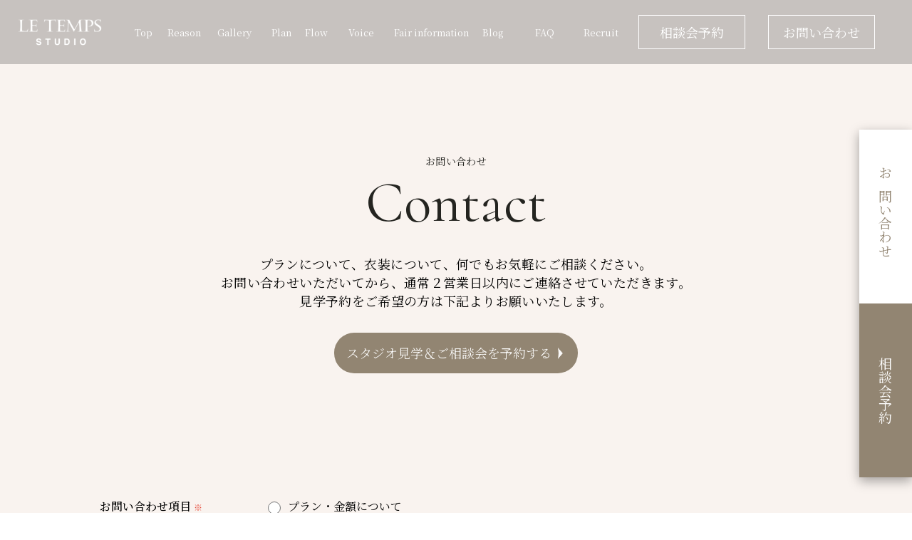

--- FILE ---
content_type: text/html; charset=UTF-8
request_url: https://letemps-studio.com/contact/
body_size: 21215
content:
 <!DOCTYPE html><html lang="ja"><head prefix="og: https://ogp.me/ns#"><meta charset="UTF-8"><meta name="viewport" content="width=device-width, initial-scale=1.0"><meta name="format-detection" content="telephone=no"><link media="all" href="https://letemps-studio.com/wp-content/cache/autoptimize/css/autoptimize_69f3e1f7c2cf61343808643ee28583e1.css" rel="stylesheet"><title>Contact | Studio Le Temps</title><meta name="description" content="Contact お問い合わせ プランについて、衣装について、何でもお気軽にご相談ください。お問い合わせいただいてから、通常２営業日以内にご連絡させていただきます。">  <script defer src="[data-uri]"></script>    <script defer src="https://www.googletagmanager.com/gtag/js?id=G-FKM9ZQQTKY"></script> <script defer src="[data-uri]"></script>  <script defer src="https://www.googletagmanager.com/gtag/js?id=G-1X5S3XX8GP"></script> <script defer src="[data-uri]"></script>  <script defer src="https://www.googletagmanager.com/gtag/js?id=AW-11504165615"></script> <script defer src="[data-uri]"></script>  <script defer src="[data-uri]"></script> <noscript><img height="1" width="1" style="display:none"
src="https://www.facebook.com/tr?id=268093741968964&ev=PageView&noscript=1"
/></noscript>  <script defer src="[data-uri]"></script> <noscript><img height="1" width="1" style="display:none"
src="https://www.facebook.com/tr?id=575160901526097&ev=PageView&noscript=1"
/></noscript><meta name="facebook-domain-verification" content="uqf6ne1xcx33gpzsitobloz6og9lvr"><meta property="og:title" content="Contact | Studio Le Temps"><meta property="og:description" content="Contact お問い合わせ プランについて、衣装について、何でもお気軽にご相談ください。お問い合わせいただいてから、通常２営業日以内にご連絡させていただきます。"><meta property="og:site_name" content="Studio Le Temps"><meta property="og:type" content="website"><meta property="og:url" content="https://letemps-studio.com/"><meta property="og:image" content="https://letemps-studio.com/wp-content/themes/gensen_tcd050/img/ogp.jpg"><link rel="canonical" href="http://letemps-studio.com/contact/"><link rel="icon" href="https://letemps-studio.com/wp-content/themes/gensen_tcd050/img/favicon.webp"> <script type="application/ld+json">{
  "@context": "https://schema.org",
  "@type": "WebSite",
  "name": "Studio Le Temps",
  "alternateName": "LE TEMPS STUDIO",
  "url": "https://letemps-studio.com/",
  "potentialAction": {
    "@type": "SearchAction",
    "target": "https://letemps-studio.com//?s={search_term_string}",
    "query-input": "required name=search_term_string"
  }
}</script> <link rel="preconnect" href="https://fonts.googleapis.com" crossorigin><link rel="preconnect" href="https://fonts.gstatic.com" crossorigin><link rel="preload" as="style" href="https://fonts.googleapis.com/css2?family=Cormorant:ital,wght@0,300..700;1,300..700&family=Noto+Sans+JP:wght@100..900&family=Noto+Serif+JP:wght@200..900&display=swap"><link rel="stylesheet" href="https://fonts.googleapis.com/css2?family=Cormorant:ital,wght@0,300..700;1,300..700&family=Noto+Sans+JP:wght@100..900&family=Noto+Serif+JP:wght@200..900&display=swap" media="print" onload="this.media='all'"> <noscript><link rel="stylesheet" href="https://fonts.googleapis.com/css2?family=Cormorant:ital,wght@0,300..700;1,300..700&family=Noto+Sans+JP:wght@100..900&family=Noto+Serif+JP:wght@200..900&display=swap"> </noscript> <script defer src="[data-uri]"></script> <link rel="stylesheet" type="text/css" href="https://cdnjs.cloudflare.com/ajax/libs/slick-carousel/1.8.1/slick-theme.min.css"/><meta name='robots' content='max-image-preview:large' /><link rel="alternate" type="application/rss+xml" title="Studio Le Temps &raquo; フィード" href="https://letemps-studio.com/feed/" /><link rel="alternate" type="application/rss+xml" title="Studio Le Temps &raquo; コメントフィード" href="https://letemps-studio.com/comments/feed/" /><link rel="alternate" title="oEmbed (JSON)" type="application/json+oembed" href="https://letemps-studio.com/wp-json/oembed/1.0/embed?url=https%3A%2F%2Fletemps-studio.com%2Fcontact%2F" /><link rel="alternate" title="oEmbed (XML)" type="text/xml+oembed" href="https://letemps-studio.com/wp-json/oembed/1.0/embed?url=https%3A%2F%2Fletemps-studio.com%2Fcontact%2F&#038;format=xml" /><style id='wp-img-auto-sizes-contain-inline-css' type='text/css'>img:is([sizes=auto i],[sizes^="auto," i]){contain-intrinsic-size:3000px 1500px}
/*# sourceURL=wp-img-auto-sizes-contain-inline-css */</style><style id='wp-emoji-styles-inline-css' type='text/css'>img.wp-smiley, img.emoji {
		display: inline !important;
		border: none !important;
		box-shadow: none !important;
		height: 1em !important;
		width: 1em !important;
		margin: 0 0.07em !important;
		vertical-align: -0.1em !important;
		background: none !important;
		padding: 0 !important;
	}
/*# sourceURL=wp-emoji-styles-inline-css */</style><style id='global-styles-inline-css' type='text/css'>:root{--wp--preset--aspect-ratio--square: 1;--wp--preset--aspect-ratio--4-3: 4/3;--wp--preset--aspect-ratio--3-4: 3/4;--wp--preset--aspect-ratio--3-2: 3/2;--wp--preset--aspect-ratio--2-3: 2/3;--wp--preset--aspect-ratio--16-9: 16/9;--wp--preset--aspect-ratio--9-16: 9/16;--wp--preset--color--black: #000000;--wp--preset--color--cyan-bluish-gray: #abb8c3;--wp--preset--color--white: #ffffff;--wp--preset--color--pale-pink: #f78da7;--wp--preset--color--vivid-red: #cf2e2e;--wp--preset--color--luminous-vivid-orange: #ff6900;--wp--preset--color--luminous-vivid-amber: #fcb900;--wp--preset--color--light-green-cyan: #7bdcb5;--wp--preset--color--vivid-green-cyan: #00d084;--wp--preset--color--pale-cyan-blue: #8ed1fc;--wp--preset--color--vivid-cyan-blue: #0693e3;--wp--preset--color--vivid-purple: #9b51e0;--wp--preset--gradient--vivid-cyan-blue-to-vivid-purple: linear-gradient(135deg,rgb(6,147,227) 0%,rgb(155,81,224) 100%);--wp--preset--gradient--light-green-cyan-to-vivid-green-cyan: linear-gradient(135deg,rgb(122,220,180) 0%,rgb(0,208,130) 100%);--wp--preset--gradient--luminous-vivid-amber-to-luminous-vivid-orange: linear-gradient(135deg,rgb(252,185,0) 0%,rgb(255,105,0) 100%);--wp--preset--gradient--luminous-vivid-orange-to-vivid-red: linear-gradient(135deg,rgb(255,105,0) 0%,rgb(207,46,46) 100%);--wp--preset--gradient--very-light-gray-to-cyan-bluish-gray: linear-gradient(135deg,rgb(238,238,238) 0%,rgb(169,184,195) 100%);--wp--preset--gradient--cool-to-warm-spectrum: linear-gradient(135deg,rgb(74,234,220) 0%,rgb(151,120,209) 20%,rgb(207,42,186) 40%,rgb(238,44,130) 60%,rgb(251,105,98) 80%,rgb(254,248,76) 100%);--wp--preset--gradient--blush-light-purple: linear-gradient(135deg,rgb(255,206,236) 0%,rgb(152,150,240) 100%);--wp--preset--gradient--blush-bordeaux: linear-gradient(135deg,rgb(254,205,165) 0%,rgb(254,45,45) 50%,rgb(107,0,62) 100%);--wp--preset--gradient--luminous-dusk: linear-gradient(135deg,rgb(255,203,112) 0%,rgb(199,81,192) 50%,rgb(65,88,208) 100%);--wp--preset--gradient--pale-ocean: linear-gradient(135deg,rgb(255,245,203) 0%,rgb(182,227,212) 50%,rgb(51,167,181) 100%);--wp--preset--gradient--electric-grass: linear-gradient(135deg,rgb(202,248,128) 0%,rgb(113,206,126) 100%);--wp--preset--gradient--midnight: linear-gradient(135deg,rgb(2,3,129) 0%,rgb(40,116,252) 100%);--wp--preset--font-size--small: 13px;--wp--preset--font-size--medium: 20px;--wp--preset--font-size--large: 36px;--wp--preset--font-size--x-large: 42px;--wp--preset--spacing--20: 0.44rem;--wp--preset--spacing--30: 0.67rem;--wp--preset--spacing--40: 1rem;--wp--preset--spacing--50: 1.5rem;--wp--preset--spacing--60: 2.25rem;--wp--preset--spacing--70: 3.38rem;--wp--preset--spacing--80: 5.06rem;--wp--preset--shadow--natural: 6px 6px 9px rgba(0, 0, 0, 0.2);--wp--preset--shadow--deep: 12px 12px 50px rgba(0, 0, 0, 0.4);--wp--preset--shadow--sharp: 6px 6px 0px rgba(0, 0, 0, 0.2);--wp--preset--shadow--outlined: 6px 6px 0px -3px rgb(255, 255, 255), 6px 6px rgb(0, 0, 0);--wp--preset--shadow--crisp: 6px 6px 0px rgb(0, 0, 0);}:where(.is-layout-flex){gap: 0.5em;}:where(.is-layout-grid){gap: 0.5em;}body .is-layout-flex{display: flex;}.is-layout-flex{flex-wrap: wrap;align-items: center;}.is-layout-flex > :is(*, div){margin: 0;}body .is-layout-grid{display: grid;}.is-layout-grid > :is(*, div){margin: 0;}:where(.wp-block-columns.is-layout-flex){gap: 2em;}:where(.wp-block-columns.is-layout-grid){gap: 2em;}:where(.wp-block-post-template.is-layout-flex){gap: 1.25em;}:where(.wp-block-post-template.is-layout-grid){gap: 1.25em;}.has-black-color{color: var(--wp--preset--color--black) !important;}.has-cyan-bluish-gray-color{color: var(--wp--preset--color--cyan-bluish-gray) !important;}.has-white-color{color: var(--wp--preset--color--white) !important;}.has-pale-pink-color{color: var(--wp--preset--color--pale-pink) !important;}.has-vivid-red-color{color: var(--wp--preset--color--vivid-red) !important;}.has-luminous-vivid-orange-color{color: var(--wp--preset--color--luminous-vivid-orange) !important;}.has-luminous-vivid-amber-color{color: var(--wp--preset--color--luminous-vivid-amber) !important;}.has-light-green-cyan-color{color: var(--wp--preset--color--light-green-cyan) !important;}.has-vivid-green-cyan-color{color: var(--wp--preset--color--vivid-green-cyan) !important;}.has-pale-cyan-blue-color{color: var(--wp--preset--color--pale-cyan-blue) !important;}.has-vivid-cyan-blue-color{color: var(--wp--preset--color--vivid-cyan-blue) !important;}.has-vivid-purple-color{color: var(--wp--preset--color--vivid-purple) !important;}.has-black-background-color{background-color: var(--wp--preset--color--black) !important;}.has-cyan-bluish-gray-background-color{background-color: var(--wp--preset--color--cyan-bluish-gray) !important;}.has-white-background-color{background-color: var(--wp--preset--color--white) !important;}.has-pale-pink-background-color{background-color: var(--wp--preset--color--pale-pink) !important;}.has-vivid-red-background-color{background-color: var(--wp--preset--color--vivid-red) !important;}.has-luminous-vivid-orange-background-color{background-color: var(--wp--preset--color--luminous-vivid-orange) !important;}.has-luminous-vivid-amber-background-color{background-color: var(--wp--preset--color--luminous-vivid-amber) !important;}.has-light-green-cyan-background-color{background-color: var(--wp--preset--color--light-green-cyan) !important;}.has-vivid-green-cyan-background-color{background-color: var(--wp--preset--color--vivid-green-cyan) !important;}.has-pale-cyan-blue-background-color{background-color: var(--wp--preset--color--pale-cyan-blue) !important;}.has-vivid-cyan-blue-background-color{background-color: var(--wp--preset--color--vivid-cyan-blue) !important;}.has-vivid-purple-background-color{background-color: var(--wp--preset--color--vivid-purple) !important;}.has-black-border-color{border-color: var(--wp--preset--color--black) !important;}.has-cyan-bluish-gray-border-color{border-color: var(--wp--preset--color--cyan-bluish-gray) !important;}.has-white-border-color{border-color: var(--wp--preset--color--white) !important;}.has-pale-pink-border-color{border-color: var(--wp--preset--color--pale-pink) !important;}.has-vivid-red-border-color{border-color: var(--wp--preset--color--vivid-red) !important;}.has-luminous-vivid-orange-border-color{border-color: var(--wp--preset--color--luminous-vivid-orange) !important;}.has-luminous-vivid-amber-border-color{border-color: var(--wp--preset--color--luminous-vivid-amber) !important;}.has-light-green-cyan-border-color{border-color: var(--wp--preset--color--light-green-cyan) !important;}.has-vivid-green-cyan-border-color{border-color: var(--wp--preset--color--vivid-green-cyan) !important;}.has-pale-cyan-blue-border-color{border-color: var(--wp--preset--color--pale-cyan-blue) !important;}.has-vivid-cyan-blue-border-color{border-color: var(--wp--preset--color--vivid-cyan-blue) !important;}.has-vivid-purple-border-color{border-color: var(--wp--preset--color--vivid-purple) !important;}.has-vivid-cyan-blue-to-vivid-purple-gradient-background{background: var(--wp--preset--gradient--vivid-cyan-blue-to-vivid-purple) !important;}.has-light-green-cyan-to-vivid-green-cyan-gradient-background{background: var(--wp--preset--gradient--light-green-cyan-to-vivid-green-cyan) !important;}.has-luminous-vivid-amber-to-luminous-vivid-orange-gradient-background{background: var(--wp--preset--gradient--luminous-vivid-amber-to-luminous-vivid-orange) !important;}.has-luminous-vivid-orange-to-vivid-red-gradient-background{background: var(--wp--preset--gradient--luminous-vivid-orange-to-vivid-red) !important;}.has-very-light-gray-to-cyan-bluish-gray-gradient-background{background: var(--wp--preset--gradient--very-light-gray-to-cyan-bluish-gray) !important;}.has-cool-to-warm-spectrum-gradient-background{background: var(--wp--preset--gradient--cool-to-warm-spectrum) !important;}.has-blush-light-purple-gradient-background{background: var(--wp--preset--gradient--blush-light-purple) !important;}.has-blush-bordeaux-gradient-background{background: var(--wp--preset--gradient--blush-bordeaux) !important;}.has-luminous-dusk-gradient-background{background: var(--wp--preset--gradient--luminous-dusk) !important;}.has-pale-ocean-gradient-background{background: var(--wp--preset--gradient--pale-ocean) !important;}.has-electric-grass-gradient-background{background: var(--wp--preset--gradient--electric-grass) !important;}.has-midnight-gradient-background{background: var(--wp--preset--gradient--midnight) !important;}.has-small-font-size{font-size: var(--wp--preset--font-size--small) !important;}.has-medium-font-size{font-size: var(--wp--preset--font-size--medium) !important;}.has-large-font-size{font-size: var(--wp--preset--font-size--large) !important;}.has-x-large-font-size{font-size: var(--wp--preset--font-size--x-large) !important;}
/*# sourceURL=global-styles-inline-css */</style><style id='classic-theme-styles-inline-css' type='text/css'>/*! This file is auto-generated */
.wp-block-button__link{color:#fff;background-color:#32373c;border-radius:9999px;box-shadow:none;text-decoration:none;padding:calc(.667em + 2px) calc(1.333em + 2px);font-size:1.125em}.wp-block-file__button{background:#32373c;color:#fff;text-decoration:none}
/*# sourceURL=/wp-includes/css/classic-themes.min.css */</style><link rel="https://api.w.org/" href="https://letemps-studio.com/wp-json/" /><link rel="alternate" title="JSON" type="application/json" href="https://letemps-studio.com/wp-json/wp/v2/pages/46" /><link rel="canonical" href="https://letemps-studio.com/contact/" /><link rel='shortlink' href='https://letemps-studio.com/?p=46' /> <script defer src="https://letemps-studio.com/wp-content/cache/autoptimize/js/autoptimize_single_6516449ed5089677ed3d7e2f11fc8942.js?ver=1.12.1"></script> <script defer src="https://letemps-studio.com/wp-content/cache/autoptimize/js/autoptimize_single_cea099e99d45ae0cf91f173876e3d4c3.js?ver=1.12.1"></script> <script defer src="https://letemps-studio.com/wp-content/cache/autoptimize/js/autoptimize_single_28a5f6e97700d90919ee5101926b41aa.js?ver=1.12.1"></script> <script defer src="https://letemps-studio.com/wp-content/cache/autoptimize/js/autoptimize_single_df8c9ac6de63eafed6183db5f20708d4.js?ver=1.12.1"></script> <script defer src="https://letemps-studio.com/wp-content/themes/gensen_tcd050/js/jquery.chosen.min.js?ver=1.12.1"></script> <style type="text/css">/* body, input, textarea, select { font-family: Arial, "Hiragino Kaku Gothic ProN", "ヒラギノ角ゴ ProN W3", "メイリオ", Meiryo, sans-serif; } */
.rich_font { font-family: "Times New Roman" , "游明朝" , "Yu Mincho" , "游明朝体" , "YuMincho" , "ヒラギノ明朝 Pro W3" , "Hiragino Mincho Pro" , "HiraMinProN-W3" , "HGS明朝E" , "ＭＳ Ｐ明朝" , "MS PMincho" , serif; font-weight:500; }

#header_logo #logo_text .logo { font-size:36px; }
#header_logo_fix #logo_text_fixed .logo { font-size:36px; }
#footer_logo .logo_text { font-size:36px; }
#post_title { font-size:30px; }
.post_content { font-size:14px; }
#archive_headline { font-size:42px; }
#archive_desc { font-size:14px; }
  
@media screen and (max-width:1024px) {
  #header_logo #logo_text .logo { font-size:26px; }
  #header_logo_fix #logo_text_fixed .logo { font-size:26px; }
  #footer_logo .logo_text { font-size:26px; }
  #post_title { font-size:16px; }
  .post_content { font-size:14px; }
  #archive_headline { font-size:20px; }
  #archive_desc { font-size:14px; }
}




.image {
overflow: hidden;
-webkit-backface-visibility: hidden;
backface-visibility: hidden;
-webkit-transition-duration: .35s;
-moz-transition-duration: .35s;
-ms-transition-duration: .35s;
-o-transition-duration: .35s;
transition-duration: .35s;
}
.image img {
-webkit-backface-visibility: hidden;
backface-visibility: hidden;
-webkit-transform: scale(1);
-webkit-transition-property: opacity, scale, -webkit-transform, transform;
-webkit-transition-duration: .35s;
-moz-transform: scale(1);
-moz-transition-property: opacity, scale, -moz-transform, transform;
-moz-transition-duration: .35s;
-ms-transform: scale(1);
-ms-transition-property: opacity, scale, -ms-transform, transform;
-ms-transition-duration: .35s;
-o-transform: scale(1);
-o-transition-property: opacity, scale, -o-transform, transform;
-o-transition-duration: .35s;
transform: scale(1);
transition-property: opacity, scale, transform;
transition-duration: .35s;
}
.image:hover img, a:hover .image img {
-webkit-transform: scale(1.2);
-moz-transform: scale(1.2);
-ms-transform: scale(1.2);
-o-transform: scale(1.2);
transform: scale(1.2);
}
.introduce_list_col a:hover .image img {
-webkit-transform: scale(1.2) translate3d(-41.66%, 0, 0);
-moz-transform: scale(1.2) translate3d(-41.66%, 0, 0);
-ms-transform: scale(1.2) translate3d(-41.66%, 0, 0);
-o-transform: scale(1.2) translate3d(-41.66%, 0, 0);
transform: scale(1.2) translate3d(-41.66%, 0, 0);
}


.archive_filter .button input:hover, .archive_sort dt,#post_pagination p, #post_pagination a:hover, #return_top a, .c-pw__btn,
#comment_header ul li a:hover, #comment_header ul li.comment_switch_active a, #comment_header #comment_closed p,
#introduce_slider .slick-dots li button:hover, #introduce_slider .slick-dots li.slick-active button
{ background-color:#b69e84; }

#comment_header ul li.comment_switch_active a, #comment_header #comment_closed p, #guest_info input:focus, #comment_textarea textarea:focus
{ border-color:#b69e84; }

#comment_header ul li.comment_switch_active a:after, #comment_header #comment_closed p:after
{ border-color:#b69e84 transparent transparent transparent; }

.header_search_inputs .chosen-results li[data-option-array-index="0"]
{ background-color:#b69e84 !important; border-color:#b69e84; }

a:hover, #bread_crumb li a:hover, #bread_crumb li.home a:hover:before, #bread_crumb li.last,
#archive_headline, .archive_header .headline, .archive_filter_headline, #related_post .headline,
#introduce_header .headline, .introduce_list_col .info .title, .introduce_archive_banner_link a:hover,
#recent_news .headline, #recent_news li a:hover, #comment_headline,
.side_headline, ul.banner_list li a:hover .caption, .footer_headline, .footer_widget a:hover,
#index_news .entry-date, #index_news_mobile .entry-date, .cb_content-carousel a:hover .image .title
{ color:#b69e84; }

#index_news_mobile .archive_link a:hover, .cb_content-blog_list .archive_link a:hover, #load_post a:hover, #submit_comment:hover, .c-pw__btn:hover
{ background-color:#92785f; }

#header_search select:focus, .header_search_inputs .chosen-with-drop .chosen-single span, #footer_contents a:hover, #footer_nav a:hover, #footer_social_link li:hover:before,
#header_slider .slick-arrow:hover, .cb_content-carousel .slick-arrow:hover
{ color:#92785f; }

.post_content a, .custom-html-widget a { color:#b69e84; }

#header_search, #index_header_search { background-color:#222222; }

#footer_nav { background-color:#F7F7F7; }
#footer_contents { background-color:#222222; }

#header_search_submit { background-color:rgba(0,0,0,0); }
#header_search_submit:hover { background-color:rgba(146,120,95,1.0); }
.cat-category { background-color:#999999 !important; }

@media only screen and (min-width:1025px) {
  #global_menu ul ul a { background-color:#b69e84; }
  #global_menu ul ul a:hover, #global_menu ul ul .current-menu-item > a { background-color:#92785f; }
  #header_top { background-color:#000000; }
  .has_header_content #header_top { background-color:rgba(0,0,0,0); }
  .fix_top.header_fix #header_top { background-color:rgba(0,0,0,0.8); }
  #header_logo a, #global_menu > ul > li > a { color:#ffffff; }
  #header_logo_fix a, .fix_top.header_fix #global_menu > ul > li > a { color:#ffffff; }
  .has_header_content #index_header_search { background-color:rgba(34,34,34,0.6); }
}
@media screen and (max-width:1024px) {
  #global_menu { background-color:#b69e84; }
  #global_menu a:hover, #global_menu .current-menu-item > a { background-color:#92785f; }
  #header_top { background-color:#000000; }
  .mobile_fix_top.header_fix #header_top, .mobile_fix_top.header_fix #header.active #header_top { background-color:rgba(0,0,0,0.8); }
  .mobile_fix_top.header_fix #header_top a, .mobile_fix_top.header_fix #header_top a:before { color:#ffffff !important; }
  .archive_sort dt { color:#b69e84; }
  .post-type-archive-news #recent_news .show_date li .date { color:#b69e84; }
}</style><meta name="generator" content="Elementor 3.32.2; features: e_font_icon_svg, additional_custom_breakpoints; settings: css_print_method-external, google_font-enabled, font_display-swap"><style type="text/css"></style><style>.e-con.e-parent:nth-of-type(n+4):not(.e-lazyloaded):not(.e-no-lazyload),
				.e-con.e-parent:nth-of-type(n+4):not(.e-lazyloaded):not(.e-no-lazyload) * {
					background-image: none !important;
				}
				@media screen and (max-height: 1024px) {
					.e-con.e-parent:nth-of-type(n+3):not(.e-lazyloaded):not(.e-no-lazyload),
					.e-con.e-parent:nth-of-type(n+3):not(.e-lazyloaded):not(.e-no-lazyload) * {
						background-image: none !important;
					}
				}
				@media screen and (max-height: 640px) {
					.e-con.e-parent:nth-of-type(n+2):not(.e-lazyloaded):not(.e-no-lazyload),
					.e-con.e-parent:nth-of-type(n+2):not(.e-lazyloaded):not(.e-no-lazyload) * {
						background-image: none !important;
					}
				}</style><style type="text/css" id="wp-custom-css">.Page__news__flex__content__text {
line-height: 2.8rem;
}

ol,uli{
    list-style-position: inside;
}</style><meta name="google-site-verification" content="e9DrPrvqFbu4qlcqKNE3BMOlkjlrejiqy1q8VtKhvJs" /></head><body class="wp-singular page-template page-template-page-contact page-template-page-contact-php page page-id-46 page-parent wp-theme-gensen_tcd050 elementor-default elementor-kit-29672"> <noscript><iframe src="https://www.googletagmanager.com/ns.html?id=GTM-57Z2SDLC"
height="0" width="0" style="display:none;visibility:hidden"></iframe></noscript><div class="Fixed"> <a href="https://letemps-studio.com/contact"><span>お問い合わせ</span></a> <a href="https://letemps-studio.com/reserve"><span>相談会予約</span></a></div><header class="Header Header__black"><div class="Inner"><div class="Header__container"> <a href="https://letemps-studio.com/" 
 class="Header__container__logo"
 itemscope 
 itemtype="https://schema.org/Organization"
 itemprop="url"> <img src="https://letemps-studio.com/wp-content/themes/gensen_tcd050/img/logo.webp" 
 alt="LE TEMPS STUDIO"
 itemprop="logo"><meta itemprop="name" content="LE TEMPS STUDIO"> </a><div class="pc"><ul class="Header__container__menu"><div class="Header__container__menu__list"><li class="Header__container__menu__item"> <a href="https://letemps-studio.com/" class="Header__container__menu__item__link rotate"> <span>Top</span> <span>トップ</span> </a></li><li class="Header__container__menu__item"> <a href="https://letemps-studio.com/reason" class="Header__container__menu__item__link rotate"> <span>Reason</span> <span>理由</span> </a></li><li class="Header__container__menu__item"> <a href="https://letemps-studio.com/gallery" class="Header__container__menu__item__link rotate"> <span>Gallery</span> <span>ギャラリー</span> </a></li><li class="Header__container__menu__item"> <a href="https://letemps-studio.com/plan" class="Header__container__menu__item__link rotate"> <span>Plan</span> <span>プラン</span> </a></li><li class="Header__container__menu__item"> <a href="https://letemps-studio.com/flow" class="Header__container__menu__item__link rotate"> <span>Flow</span> <span>流れ</span> </a></li><li class="Header__container__menu__item"> <a href="https://letemps-studio.com//category/blog/voices/" class="Header__container__menu__item__link rotate"> <span>Voice</span> <span>お客様の声</span> </a></li><li class="Header__container__menu__item"> <a href="https://letemps-studio.com/fair" class="Header__container__menu__item__link rotate"> <span>Fair information</span> <span>フェア情報</span> </a></li><li class="Header__container__menu__item"> <a href="https://letemps-studio.com/category/blog/" class="Header__container__menu__item__link rotate"> <span>Blog</span> <span>ブログ</span> </a></li><li class="Header__container__menu__item"> <a href="https://letemps-studio.com/faq" class="Header__container__menu__item__link rotate"> <span>FAQ</span> <span>よくある質問</span> </a></li><li class="Header__container__menu__item"> <a href="https://letemps-studio.com/recruit" class="Header__container__menu__item__link rotate"> <span>Recruit</span> <span>採用情報</span> </a></li></div> <a href="https://letemps-studio.com/reserve" class="Header__container__menu__btn">相談会予約</a> <a href="https://letemps-studio.com/contact" class="Header__container__menu__btn">お問い合わせ</a></ul></div></div></div></header><div class="sp"><div class="openbtn1"><span></span><span></span><span></span></div><nav id="g-nav"><div id="g-nav-list"><ul id="page-link"><li><a href="https://letemps-studio.com/">Top</a></li><li><a href="https://letemps-studio.com/reason">選ばれる理由</a></li><li><a href="https://letemps-studio.com/gallery">ギャラリー</a></li><li><a href="https://letemps-studio.com/plan">プラン</a></li><li><a href="https://letemps-studio.com/flow">サービスの流れ</a></li><li><a href="https://letemps-studio.com//category/blog/voices/">お客様の声</a></li><li><a href="https://letemps-studio.com/fair">フェア情報</a></li><li><a href="https://letemps-studio.com/category/blog/">ブログ</a></li><li><a href="https://letemps-studio.com/faq">よくあるご質問</a></li><li><a href="https://letemps-studio.com/recruit"> <a href="https://letemps-studio.com/reserve" class="Header__container__menu__btn">相談会予約</a> <a href="https://letemps-studio.com/contact" class="Header__container__menu__btn">お問い合わせ</a></ul></div></nav></div><div class="Page Page__contact"><div class="Page__head"><div class="Inner"><div class="Page__head__container"><h1 class="Page__head__container__title">お問い合わせ</h1><p class="Page__head__container__en">Contact</p><p class="Page__head__container__dis"> プランについて、衣装について、何でもお気軽にご相談ください。<br> お問い合わせいただいてから、通常２営業日以内にご連絡させていただきます。<br> 見学予約をご希望の方は下記よりお願いいたします。</p> <a href="https://letemps-studio.com/reserve" class="Btn__box"><span>スタジオ見学＆ご相談会を予約する</span></a></div></div></div><div class="Page__contact"><div class="Inner"><div class="Page__contact__container"><div class="Page__contact__container__form"><div id="mw_wp_form_mw-wp-form-58" class="mw_wp_form mw_wp_form_input  "><form method="post" action="" enctype="multipart/form-data"><div class="Item"><div class="Item__label"> <label>お問い合わせ項目</label></div><div class="Item__input Item__input__radio"> <span class="mwform-radio-field horizontal-item"> <label > <input type="radio" name="contact_subject" value="プラン・金額について" /> <span class="mwform-radio-field-text">プラン・金額について</span> </label> </span> <span class="mwform-radio-field horizontal-item"> <label > <input type="radio" name="contact_subject" value="撮影日・納期について" /> <span class="mwform-radio-field-text">撮影日・納期について</span> </label> </span> <span class="mwform-radio-field horizontal-item"> <label > <input type="radio" name="contact_subject" value="スタジオ見学&amp;相談会について" /> <span class="mwform-radio-field-text">スタジオ見学&amp;相談会について</span> </label> </span> <span class="mwform-radio-field horizontal-item"> <label > <input type="radio" name="contact_subject" value="その他" /> <span class="mwform-radio-field-text">その他</span> </label> </span> <input type="hidden" name="__children[contact_subject][]" value="{&quot;\u30d7\u30e9\u30f3\u30fb\u91d1\u984d\u306b\u3064\u3044\u3066&quot;:&quot;\u30d7\u30e9\u30f3\u30fb\u91d1\u984d\u306b\u3064\u3044\u3066&quot;,&quot;\u64ae\u5f71\u65e5\u30fb\u7d0d\u671f\u306b\u3064\u3044\u3066&quot;:&quot;\u64ae\u5f71\u65e5\u30fb\u7d0d\u671f\u306b\u3064\u3044\u3066&quot;,&quot;\u30b9\u30bf\u30b8\u30aa\u898b\u5b66&amp;\u76f8\u8ac7\u4f1a\u306b\u3064\u3044\u3066&quot;:&quot;\u30b9\u30bf\u30b8\u30aa\u898b\u5b66&amp;\u76f8\u8ac7\u4f1a\u306b\u3064\u3044\u3066&quot;,&quot;\u305d\u306e\u4ed6&quot;:&quot;\u305d\u306e\u4ed6&quot;}" /></div></div><div class="Item"><div class="Item__label"> <label>氏名</label></div><div class="Item__input"> <input type="text" name="your_name" size="60" value="" placeholder="山田 花子" /></div></div><div class="Item"><div class="Item__label"> <label>フリガナ</label></div><div class="Item__input"> <input type="text" name="your_kana" size="60" value="" placeholder="ヤマダ ハナコ" /></div></div><div class="Item"><div class="Item__label"> <label>メールアドレス</label></div><div class="Item__input"> <input type="email" name="your_email" size="60" value="" placeholder="sample@gmail.com" data-conv-half-alphanumeric="true"/></div></div><div class="Item"><div class="Item__label"> <label>電話番号</label></div><div class="Item__input"> <input type="text" name="your_tel" size="60" value="" placeholder="000-0000-0000" /></div></div><div class="Item"><div class="Item__label"> <label>都道府県</label></div><div class="Item__input"> <input type="text" name="your_pref" size="60" value="" placeholder="〇〇県" /></div></div><div class="Item"><div class="Item__label"> <label>件名</label></div><div class="Item__input"> <input type="text" name="your_subject" size="60" value="" placeholder="件名をご記入ください" /></div></div><div class="Item"><div class="Item__label"> <label>お問い合わせ内容</label></div><div class="Item__input Item__input__textarea"><textarea name="your_message" cols="50" rows="5" placeholder="お問い合わせ内容をご記入ください"></textarea></div></div><p> <br /> <br /> <input type="submit" name="submitConfirm" value="確認画面へ" class="Btn__box__submit"/></p> <input type="hidden" id="mw_wp_form_token" name="mw_wp_form_token" value="fcb43ef385" /><input type="hidden" name="_wp_http_referer" value="/contact/" /><input type="hidden" name="mw-wp-form-form-id" value="58" /><input type="hidden" name="mw-wp-form-form-verify-token" value="cc398bf662339443fa85375f1b1928a1dfbbf6ca" /></form></div></div></div></div></div></div><footer class="Footer"><div class="Inner"><div class="Footer__container"><div class="Footer__container__item"><p class="Footer__container__item__dis">店舗情報</p><p class="Footer__container__item__dis">Studio Le Temps</p><p class="Footer__container__item__dis">〒550-0014<br> 大阪市西区北堀江２−１４−６<br> コンフィデンス北堀江１階・２階<br> <br> 営業時間：10:00~18:00<br> 定休日：火曜日・木曜日（祝日を除く）<br> Tel：050-3138-4331</p> <a href="https://letemps-studio.com/access" class="Footer__container__item__btn"><span>アクセス方法はこちら</span></a> <a href="https://en-gage.net/ziikorea_saiyo/" target="_blank" class="Footer__container__item__img"> <img src="https://letemps-studio.com/wp-content/themes/gensen_tcd050/img/top/footer.webp" alt="スタジをルタン採用特設ページ"> </a></div><div class="Footer__container__item"><p class="Footer__container__item__dis">運営会社情報</p><p class="Footer__container__item__dis">株式会社ズィー・アンド・カンパニー<br>（ Zii & Company, Inc. ）</p><p class="Footer__container__item__dis">〒150-0001<br>東京都渋谷区神宮前六丁目２３番４号<br>桑野ビル２階</p><p class="Footer__container__item__dis"><a href="http://ziiandcompany.com/">http://ziiandcompany.com/</a></p></div><div class="Footer__container__item"><div class="Footer__container__item__img"><div id="sb_instagram"  class="sbi sbi_mob_col_3 sbi_tab_col_3 sbi_col_3 sbi_width_resp" style="padding-bottom: 10px;"	 data-feedid="*1"  data-res="auto" data-cols="3" data-colsmobile="3" data-colstablet="3" data-num="9" data-nummobile="9" data-item-padding="5"	 data-shortcode-atts="{&quot;feed&quot;:&quot;1&quot;}"  data-postid="46" data-locatornonce="5c4524ff0c" data-imageaspectratio="1:1" data-sbi-flags="favorLocal"><div id="sbi_images"  style="gap: 10px;"><div class="sbi_item sbi_type_video sbi_new sbi_transition"
 id="sbi_17922245076218840" data-date="1769043900"><div class="sbi_photo_wrap"> <a class="sbi_photo" href="https://www.instagram.com/reel/DTyztG6j5ZM/" target="_blank" rel="noopener nofollow"
 data-full-res="https://scontent-itm1-1.cdninstagram.com/v/t51.71878-15/618636434_858049720383656_3297305887893969436_n.jpg?stp=dst-jpg_e35_tt6&#038;_nc_cat=111&#038;ccb=7-5&#038;_nc_sid=18de74&#038;efg=eyJlZmdfdGFnIjoiQ0xJUFMuYmVzdF9pbWFnZV91cmxnZW4uQzMifQ%3D%3D&#038;_nc_ohc=lco1HdoENWQQ7kNvwHvXSwV&#038;_nc_oc=AdlYL_lsLcsyFkzJnNWFSdHri4x0XTgXIQF9ceJsIyp3uz_T-FoyiPgqhfeoQR30Zp4&#038;_nc_zt=23&#038;_nc_ht=scontent-itm1-1.cdninstagram.com&#038;edm=ANo9K5cEAAAA&#038;_nc_gid=XCRmChANWcoQrLCPNgrUEg&#038;oh=00_Afq3rsjpDQb0FZYoGyAvhCKyxGP-ses6Akqxd7mx9VosxA&#038;oe=6977E139"
 data-img-src-set="{&quot;d&quot;:&quot;https:\/\/scontent-itm1-1.cdninstagram.com\/v\/t51.71878-15\/618636434_858049720383656_3297305887893969436_n.jpg?stp=dst-jpg_e35_tt6&amp;_nc_cat=111&amp;ccb=7-5&amp;_nc_sid=18de74&amp;efg=eyJlZmdfdGFnIjoiQ0xJUFMuYmVzdF9pbWFnZV91cmxnZW4uQzMifQ%3D%3D&amp;_nc_ohc=lco1HdoENWQQ7kNvwHvXSwV&amp;_nc_oc=AdlYL_lsLcsyFkzJnNWFSdHri4x0XTgXIQF9ceJsIyp3uz_T-FoyiPgqhfeoQR30Zp4&amp;_nc_zt=23&amp;_nc_ht=scontent-itm1-1.cdninstagram.com&amp;edm=ANo9K5cEAAAA&amp;_nc_gid=XCRmChANWcoQrLCPNgrUEg&amp;oh=00_Afq3rsjpDQb0FZYoGyAvhCKyxGP-ses6Akqxd7mx9VosxA&amp;oe=6977E139&quot;,&quot;150&quot;:&quot;https:\/\/scontent-itm1-1.cdninstagram.com\/v\/t51.71878-15\/618636434_858049720383656_3297305887893969436_n.jpg?stp=dst-jpg_e35_tt6&amp;_nc_cat=111&amp;ccb=7-5&amp;_nc_sid=18de74&amp;efg=eyJlZmdfdGFnIjoiQ0xJUFMuYmVzdF9pbWFnZV91cmxnZW4uQzMifQ%3D%3D&amp;_nc_ohc=lco1HdoENWQQ7kNvwHvXSwV&amp;_nc_oc=AdlYL_lsLcsyFkzJnNWFSdHri4x0XTgXIQF9ceJsIyp3uz_T-FoyiPgqhfeoQR30Zp4&amp;_nc_zt=23&amp;_nc_ht=scontent-itm1-1.cdninstagram.com&amp;edm=ANo9K5cEAAAA&amp;_nc_gid=XCRmChANWcoQrLCPNgrUEg&amp;oh=00_Afq3rsjpDQb0FZYoGyAvhCKyxGP-ses6Akqxd7mx9VosxA&amp;oe=6977E139&quot;,&quot;320&quot;:&quot;https:\/\/scontent-itm1-1.cdninstagram.com\/v\/t51.71878-15\/618636434_858049720383656_3297305887893969436_n.jpg?stp=dst-jpg_e35_tt6&amp;_nc_cat=111&amp;ccb=7-5&amp;_nc_sid=18de74&amp;efg=eyJlZmdfdGFnIjoiQ0xJUFMuYmVzdF9pbWFnZV91cmxnZW4uQzMifQ%3D%3D&amp;_nc_ohc=lco1HdoENWQQ7kNvwHvXSwV&amp;_nc_oc=AdlYL_lsLcsyFkzJnNWFSdHri4x0XTgXIQF9ceJsIyp3uz_T-FoyiPgqhfeoQR30Zp4&amp;_nc_zt=23&amp;_nc_ht=scontent-itm1-1.cdninstagram.com&amp;edm=ANo9K5cEAAAA&amp;_nc_gid=XCRmChANWcoQrLCPNgrUEg&amp;oh=00_Afq3rsjpDQb0FZYoGyAvhCKyxGP-ses6Akqxd7mx9VosxA&amp;oe=6977E139&quot;,&quot;640&quot;:&quot;https:\/\/scontent-itm1-1.cdninstagram.com\/v\/t51.71878-15\/618636434_858049720383656_3297305887893969436_n.jpg?stp=dst-jpg_e35_tt6&amp;_nc_cat=111&amp;ccb=7-5&amp;_nc_sid=18de74&amp;efg=eyJlZmdfdGFnIjoiQ0xJUFMuYmVzdF9pbWFnZV91cmxnZW4uQzMifQ%3D%3D&amp;_nc_ohc=lco1HdoENWQQ7kNvwHvXSwV&amp;_nc_oc=AdlYL_lsLcsyFkzJnNWFSdHri4x0XTgXIQF9ceJsIyp3uz_T-FoyiPgqhfeoQR30Zp4&amp;_nc_zt=23&amp;_nc_ht=scontent-itm1-1.cdninstagram.com&amp;edm=ANo9K5cEAAAA&amp;_nc_gid=XCRmChANWcoQrLCPNgrUEg&amp;oh=00_Afq3rsjpDQb0FZYoGyAvhCKyxGP-ses6Akqxd7mx9VosxA&amp;oe=6977E139&quot;}"> <span class="sbi-screenreader"></span> <svg style="color: rgba(255,255,255,1)" class="svg-inline--fa fa-play fa-w-14 sbi_playbtn" aria-label="Play" aria-hidden="true" data-fa-processed="" data-prefix="fa" data-icon="play" role="presentation" xmlns="http://www.w3.org/2000/svg" viewBox="0 0 448 512"><path fill="currentColor" d="M424.4 214.7L72.4 6.6C43.8-10.3 0 6.1 0 47.9V464c0 37.5 40.7 60.1 72.4 41.3l352-208c31.4-18.5 31.5-64.1 0-82.6z"></path></svg> <img src="https://letemps-studio.com/wp-content/plugins/instagram-feed/img/placeholder.png" alt="◀️ほかのharu花嫁様もみる
　
haru花嫁さまの撮影風景をご紹介🤍
笑顔が素敵な新郎新婦さまでした☺️
　
自然光がふりそそぐ明るいスタジオで
韓国ドレス、韓国ヘアメイクにこだわった
韓国フォトウェディングが叶います✨
　
［ご予約枠］
2026年1月〜2026年5月まで予約受付中
　
#prologue 
一日の中で繊細に移りゆく光と影。
その瞬間でしか撮れない写真を。
　
韓国人プロデュースチームが一から
創り上げる最新韓国フォトウェディングスタジオ。
　
“いま”韓国で選ばれるウェディングトレンドを
タイムラグなく日本で再現します。
　
人生で最も美しい花嫁姿を残す
今日という「1日」を大切に。
HARU(하루)の撮影チームが最善を尽くします。  　  運営会社
株式会社ズィー・アンド・カンパニー  ▼日本で韓国フォトウェディング
@studioletemps_iyagi 
@studioletemps_haru 
　
▼韓国でフォトウェディング
- 韓国フォトウェディング情報館
@kpw.johokan 
- Studio Wonkyu＋Japan
@studiowonkyujapan 
　
▼挙式用韓国ドレスを日本でレンタル
韓国ドレスショップ(大阪)
@pride_value_dress" aria-hidden="true"> </a></div></div><div class="sbi_item sbi_type_video sbi_new sbi_transition"
 id="sbi_18051914249440095" data-date="1768958100"><div class="sbi_photo_wrap"> <a class="sbi_photo" href="https://www.instagram.com/reel/DTwQFRjk4Oh/" target="_blank" rel="noopener nofollow"
 data-full-res="https://scontent-itm1-1.cdninstagram.com/v/t51.82787-15/619502085_18093436826310923_4213906048844192037_n.jpg?stp=dst-jpg_e35_tt6&#038;_nc_cat=105&#038;ccb=7-5&#038;_nc_sid=18de74&#038;efg=eyJlZmdfdGFnIjoiQ0xJUFMuYmVzdF9pbWFnZV91cmxnZW4uQzMifQ%3D%3D&#038;_nc_ohc=lNsu5RlULygQ7kNvwF8Z5sd&#038;_nc_oc=AdlGp83wNN8CpFNS6EuXy5Yowc1V0YI34aVExVc90iPUbw5lQU2UnKgGhaBUduE0-RE&#038;_nc_zt=23&#038;_nc_ht=scontent-itm1-1.cdninstagram.com&#038;edm=ANo9K5cEAAAA&#038;_nc_gid=W6eNbnLBe3EgaHntIAQRMw&#038;oh=00_AfrLnfO1bq4hDhLR8sJ8IwikP7Q9zYQJROqUmL42hJyaiA&#038;oe=6977D00E"
 data-img-src-set="{&quot;d&quot;:&quot;https:\/\/scontent-itm1-1.cdninstagram.com\/v\/t51.82787-15\/619502085_18093436826310923_4213906048844192037_n.jpg?stp=dst-jpg_e35_tt6&amp;_nc_cat=105&amp;ccb=7-5&amp;_nc_sid=18de74&amp;efg=eyJlZmdfdGFnIjoiQ0xJUFMuYmVzdF9pbWFnZV91cmxnZW4uQzMifQ%3D%3D&amp;_nc_ohc=lNsu5RlULygQ7kNvwF8Z5sd&amp;_nc_oc=AdlGp83wNN8CpFNS6EuXy5Yowc1V0YI34aVExVc90iPUbw5lQU2UnKgGhaBUduE0-RE&amp;_nc_zt=23&amp;_nc_ht=scontent-itm1-1.cdninstagram.com&amp;edm=ANo9K5cEAAAA&amp;_nc_gid=W6eNbnLBe3EgaHntIAQRMw&amp;oh=00_AfrLnfO1bq4hDhLR8sJ8IwikP7Q9zYQJROqUmL42hJyaiA&amp;oe=6977D00E&quot;,&quot;150&quot;:&quot;https:\/\/scontent-itm1-1.cdninstagram.com\/v\/t51.82787-15\/619502085_18093436826310923_4213906048844192037_n.jpg?stp=dst-jpg_e35_tt6&amp;_nc_cat=105&amp;ccb=7-5&amp;_nc_sid=18de74&amp;efg=eyJlZmdfdGFnIjoiQ0xJUFMuYmVzdF9pbWFnZV91cmxnZW4uQzMifQ%3D%3D&amp;_nc_ohc=lNsu5RlULygQ7kNvwF8Z5sd&amp;_nc_oc=AdlGp83wNN8CpFNS6EuXy5Yowc1V0YI34aVExVc90iPUbw5lQU2UnKgGhaBUduE0-RE&amp;_nc_zt=23&amp;_nc_ht=scontent-itm1-1.cdninstagram.com&amp;edm=ANo9K5cEAAAA&amp;_nc_gid=W6eNbnLBe3EgaHntIAQRMw&amp;oh=00_AfrLnfO1bq4hDhLR8sJ8IwikP7Q9zYQJROqUmL42hJyaiA&amp;oe=6977D00E&quot;,&quot;320&quot;:&quot;https:\/\/scontent-itm1-1.cdninstagram.com\/v\/t51.82787-15\/619502085_18093436826310923_4213906048844192037_n.jpg?stp=dst-jpg_e35_tt6&amp;_nc_cat=105&amp;ccb=7-5&amp;_nc_sid=18de74&amp;efg=eyJlZmdfdGFnIjoiQ0xJUFMuYmVzdF9pbWFnZV91cmxnZW4uQzMifQ%3D%3D&amp;_nc_ohc=lNsu5RlULygQ7kNvwF8Z5sd&amp;_nc_oc=AdlGp83wNN8CpFNS6EuXy5Yowc1V0YI34aVExVc90iPUbw5lQU2UnKgGhaBUduE0-RE&amp;_nc_zt=23&amp;_nc_ht=scontent-itm1-1.cdninstagram.com&amp;edm=ANo9K5cEAAAA&amp;_nc_gid=W6eNbnLBe3EgaHntIAQRMw&amp;oh=00_AfrLnfO1bq4hDhLR8sJ8IwikP7Q9zYQJROqUmL42hJyaiA&amp;oe=6977D00E&quot;,&quot;640&quot;:&quot;https:\/\/scontent-itm1-1.cdninstagram.com\/v\/t51.82787-15\/619502085_18093436826310923_4213906048844192037_n.jpg?stp=dst-jpg_e35_tt6&amp;_nc_cat=105&amp;ccb=7-5&amp;_nc_sid=18de74&amp;efg=eyJlZmdfdGFnIjoiQ0xJUFMuYmVzdF9pbWFnZV91cmxnZW4uQzMifQ%3D%3D&amp;_nc_ohc=lNsu5RlULygQ7kNvwF8Z5sd&amp;_nc_oc=AdlGp83wNN8CpFNS6EuXy5Yowc1V0YI34aVExVc90iPUbw5lQU2UnKgGhaBUduE0-RE&amp;_nc_zt=23&amp;_nc_ht=scontent-itm1-1.cdninstagram.com&amp;edm=ANo9K5cEAAAA&amp;_nc_gid=W6eNbnLBe3EgaHntIAQRMw&amp;oh=00_AfrLnfO1bq4hDhLR8sJ8IwikP7Q9zYQJROqUmL42hJyaiA&amp;oe=6977D00E&quot;}"> <span class="sbi-screenreader"></span> <svg style="color: rgba(255,255,255,1)" class="svg-inline--fa fa-play fa-w-14 sbi_playbtn" aria-label="Play" aria-hidden="true" data-fa-processed="" data-prefix="fa" data-icon="play" role="presentation" xmlns="http://www.w3.org/2000/svg" viewBox="0 0 448 512"><path fill="currentColor" d="M424.4 214.7L72.4 6.6C43.8-10.3 0 6.1 0 47.9V464c0 37.5 40.7 60.1 72.4 41.3l352-208c31.4-18.5 31.5-64.1 0-82.6z"></path></svg> <img src="https://letemps-studio.com/wp-content/plugins/instagram-feed/img/placeholder.png" alt="メイク後の花嫁様のリアルな反応🗣️💓  hair&amp;make up🪄
@min_kmake  👰🏻‍♀️20代・兵庫花嫁様より
「ヘアもメイクも予想以上に素敵に仕上げていただき、自分じゃないようで本当に嬉しかったです💄✨　夫のメイクもとても綺麗にしてくださり、本人もすごく気に入っていました。このままのヘアメイクでパーティーに行けるのも嬉しいです☺️ 撮影中もお声がけやポーズのご指示を丁寧にいただき、アットホームな雰囲気で楽しく撮影できました。データを拝見するのが今からとても楽しみです♡ 素敵な思い出になりました。本当にありがとうございました。」  👰🏻‍♀️20代・愛知花嫁様より
「撮影時スタッフのみなさんの明るさに助けていただき楽しい撮影なりました。ドレスもヘアメイクも理想通りでした。ありがとうございました！！本当にStudio Le Tempsさんを選んでよかった、この一言に尽きます。　撮影までのLINE等でのヒアリングも、当日の撮影もヘアメイクも、アルバムやフレームの仕上がりも、全て大満足です。周りに布教して回るのはもちろん、これからの人生のイベントで、写真を撮る機会があればまたStudio Le Tempsさんでお願いしたいと思ってます。  最近では成人式のヘアメをStudio Le Tempsさんでしてもらってる新成人の子達をインスタで見ましたが、本当に羨ましいすぎて、、人生一度きりの日を、最高に可愛い自分で迎えれたと思うし私ももう一回やり直せるなら、ヘアメやって貰いたかったです😂  長くはなっちゃいましたが、本当に素敵で最高な経験をありがとうございました🫶🏻」  こんな素敵なご感想をいただいております💌  あなたもぜひ、
“韓国メイク”を体感してみませんか？  ▪︎ 運営会社
株式会社ズィー・アンド・カンパニー  ▼ 日本で韓国フォトウェディング
@studioletemps_iyagi
@studioletemps_haru
　
▼ 韓国でフォトウェディング
- 韓国フォトウェディング情報館
@kpw.johokan
- Studio Wonkyu＋Japan
@studiowonkyujapan
　
▼ 挙式用韓国ドレスを日本でレンタル
韓国ドレスショップ(大阪)
@pride_value_dress
　
　
⁡
_/_/_/_/_/_/_/_/_/_/_/_/_/_/_/_/_/_/_/_/_/_/_/_/_/
⁡
🇯🇵日本で韓国フォトウェディング🇰🇷
-細部にまでこだわった韓国スタジオ-
⁡
〒550-0014
大阪市西区北堀江2-14-6
コンフィデンス北堀江1・2階
⁡
📞 05031384331
⁡
🚃 地下鉄　西大橋駅・西長堀駅　徒歩５分
　　心斎橋、なんば、四ツ橋からも徒歩圏内
⁡
🏷 火・木定休日　10：00～18：00
⁡
_/_/_/_/_/_/_/_/_/_/_/_/_/_/_/_/_/_/_/_/_/_/_/_/_/
⁡
⁡
ご質問・ご相談も受け付けておりますので、
お気軽にDMまたは公式LINEからご連絡ください💌" aria-hidden="true"> </a></div></div><div class="sbi_item sbi_type_carousel sbi_new sbi_transition"
 id="sbi_18139784476467151" data-date="1768870500"><div class="sbi_photo_wrap"> <a class="sbi_photo" href="https://www.instagram.com/p/DTto_zgj8IU/" target="_blank" rel="noopener nofollow"
 data-full-res="https://scontent-itm1-1.cdninstagram.com/v/t51.82787-15/618038472_18014045459816119_8339165104649918025_n.jpg?stp=dst-jpg_e35_tt6&#038;_nc_cat=101&#038;ccb=7-5&#038;_nc_sid=18de74&#038;efg=eyJlZmdfdGFnIjoiQ0FST1VTRUxfSVRFTS5iZXN0X2ltYWdlX3VybGdlbi5DMyJ9&#038;_nc_ohc=xRaAbnwapVIQ7kNvwFRo6d_&#038;_nc_oc=AdnBNgxrPUk-9Fv8KAYRcBLk0L0XMfDFZUOD1NbMqjW149TVCKrodHMdI-oYOIxxclA&#038;_nc_zt=23&#038;_nc_ht=scontent-itm1-1.cdninstagram.com&#038;edm=ANo9K5cEAAAA&#038;_nc_gid=XCRmChANWcoQrLCPNgrUEg&#038;oh=00_AfqkM7SJe80JUWrL3D3k7wiHdQSaQGYwcfl-ZDNREFzciw&#038;oe=6977D98D"
 data-img-src-set="{&quot;d&quot;:&quot;https:\/\/scontent-itm1-1.cdninstagram.com\/v\/t51.82787-15\/618038472_18014045459816119_8339165104649918025_n.jpg?stp=dst-jpg_e35_tt6&amp;_nc_cat=101&amp;ccb=7-5&amp;_nc_sid=18de74&amp;efg=eyJlZmdfdGFnIjoiQ0FST1VTRUxfSVRFTS5iZXN0X2ltYWdlX3VybGdlbi5DMyJ9&amp;_nc_ohc=xRaAbnwapVIQ7kNvwFRo6d_&amp;_nc_oc=AdnBNgxrPUk-9Fv8KAYRcBLk0L0XMfDFZUOD1NbMqjW149TVCKrodHMdI-oYOIxxclA&amp;_nc_zt=23&amp;_nc_ht=scontent-itm1-1.cdninstagram.com&amp;edm=ANo9K5cEAAAA&amp;_nc_gid=XCRmChANWcoQrLCPNgrUEg&amp;oh=00_AfqkM7SJe80JUWrL3D3k7wiHdQSaQGYwcfl-ZDNREFzciw&amp;oe=6977D98D&quot;,&quot;150&quot;:&quot;https:\/\/scontent-itm1-1.cdninstagram.com\/v\/t51.82787-15\/618038472_18014045459816119_8339165104649918025_n.jpg?stp=dst-jpg_e35_tt6&amp;_nc_cat=101&amp;ccb=7-5&amp;_nc_sid=18de74&amp;efg=eyJlZmdfdGFnIjoiQ0FST1VTRUxfSVRFTS5iZXN0X2ltYWdlX3VybGdlbi5DMyJ9&amp;_nc_ohc=xRaAbnwapVIQ7kNvwFRo6d_&amp;_nc_oc=AdnBNgxrPUk-9Fv8KAYRcBLk0L0XMfDFZUOD1NbMqjW149TVCKrodHMdI-oYOIxxclA&amp;_nc_zt=23&amp;_nc_ht=scontent-itm1-1.cdninstagram.com&amp;edm=ANo9K5cEAAAA&amp;_nc_gid=XCRmChANWcoQrLCPNgrUEg&amp;oh=00_AfqkM7SJe80JUWrL3D3k7wiHdQSaQGYwcfl-ZDNREFzciw&amp;oe=6977D98D&quot;,&quot;320&quot;:&quot;https:\/\/scontent-itm1-1.cdninstagram.com\/v\/t51.82787-15\/618038472_18014045459816119_8339165104649918025_n.jpg?stp=dst-jpg_e35_tt6&amp;_nc_cat=101&amp;ccb=7-5&amp;_nc_sid=18de74&amp;efg=eyJlZmdfdGFnIjoiQ0FST1VTRUxfSVRFTS5iZXN0X2ltYWdlX3VybGdlbi5DMyJ9&amp;_nc_ohc=xRaAbnwapVIQ7kNvwFRo6d_&amp;_nc_oc=AdnBNgxrPUk-9Fv8KAYRcBLk0L0XMfDFZUOD1NbMqjW149TVCKrodHMdI-oYOIxxclA&amp;_nc_zt=23&amp;_nc_ht=scontent-itm1-1.cdninstagram.com&amp;edm=ANo9K5cEAAAA&amp;_nc_gid=XCRmChANWcoQrLCPNgrUEg&amp;oh=00_AfqkM7SJe80JUWrL3D3k7wiHdQSaQGYwcfl-ZDNREFzciw&amp;oe=6977D98D&quot;,&quot;640&quot;:&quot;https:\/\/scontent-itm1-1.cdninstagram.com\/v\/t51.82787-15\/618038472_18014045459816119_8339165104649918025_n.jpg?stp=dst-jpg_e35_tt6&amp;_nc_cat=101&amp;ccb=7-5&amp;_nc_sid=18de74&amp;efg=eyJlZmdfdGFnIjoiQ0FST1VTRUxfSVRFTS5iZXN0X2ltYWdlX3VybGdlbi5DMyJ9&amp;_nc_ohc=xRaAbnwapVIQ7kNvwFRo6d_&amp;_nc_oc=AdnBNgxrPUk-9Fv8KAYRcBLk0L0XMfDFZUOD1NbMqjW149TVCKrodHMdI-oYOIxxclA&amp;_nc_zt=23&amp;_nc_ht=scontent-itm1-1.cdninstagram.com&amp;edm=ANo9K5cEAAAA&amp;_nc_gid=XCRmChANWcoQrLCPNgrUEg&amp;oh=00_AfqkM7SJe80JUWrL3D3k7wiHdQSaQGYwcfl-ZDNREFzciw&amp;oe=6977D98D&quot;}"> <span class="sbi-screenreader">𝐍𝐄𝐖 𝐒𝐀𝐌𝐏𝐋𝐄 🖤  韓国</span> <svg class="svg-inline--fa fa-clone fa-w-16 sbi_lightbox_carousel_icon" aria-hidden="true" aria-label="Clone" data-fa-proƒcessed="" data-prefix="far" data-icon="clone" role="img" xmlns="http://www.w3.org/2000/svg" viewBox="0 0 512 512"> <path fill="currentColor" d="M464 0H144c-26.51 0-48 21.49-48 48v48H48c-26.51 0-48 21.49-48 48v320c0 26.51 21.49 48 48 48h320c26.51 0 48-21.49 48-48v-48h48c26.51 0 48-21.49 48-48V48c0-26.51-21.49-48-48-48zM362 464H54a6 6 0 0 1-6-6V150a6 6 0 0 1 6-6h42v224c0 26.51 21.49 48 48 48h224v42a6 6 0 0 1-6 6zm96-96H150a6 6 0 0 1-6-6V54a6 6 0 0 1 6-6h308a6 6 0 0 1 6 6v308a6 6 0 0 1-6 6z"></path> </svg> <img src="https://letemps-studio.com/wp-content/plugins/instagram-feed/img/placeholder.png" alt="𝐍𝐄𝐖 𝐒𝐀𝐌𝐏𝐋𝐄 🖤  韓国チームと一緒に創り上げた
特別なNEW SAMPLE🌿  反響の大きかったブラックミニドレスでロード撮影🎬  ▼ hair&amp;make
@min_kmake  ▪︎ 運営会社
株式会社ズィー・アンド・カンパニー  ▼ 日本で韓国フォトウェディング
@studioletemps_iyagi
@studioletemps_haru
　
▼ 韓国でフォトウェディング
- 韓国フォトウェディング情報館
@kpw.johokan
- Studio Wonkyu＋Japan
@studiowonkyujapan
　
▼ 挙式用韓国ドレスを日本でレンタル
韓国ドレスショップ(大阪)
@pride_value_dress
　
　
⁡
_/_/_/_/_/_/_/_/_/_/_/_/_/_/_/_/_/_/_/_/_/_/_/_/_/
⁡
🇯🇵日本で韓国フォトウェディング🇰🇷
-細部にまでこだわった韓国スタジオ-
⁡
〒550-0014
大阪市西区北堀江2-14-6
コンフィデンス北堀江1・2階
⁡
📞 05031384331
⁡
🚃 地下鉄　西大橋駅・西長堀駅　徒歩５分
　　心斎橋、なんば、四ツ橋からも徒歩圏内
⁡
🏷 火・木定休日　10：00～18：00
⁡
_/_/_/_/_/_/_/_/_/_/_/_/_/_/_/_/_/_/_/_/_/_/_/_/_/
⁡
⁡
ご質問・ご相談も受け付けておりますので、
お気軽にDMまたは公式LINEからご連絡ください💌" aria-hidden="true"> </a></div></div><div class="sbi_item sbi_type_carousel sbi_new sbi_transition"
 id="sbi_17981430035792744" data-date="1768793016"><div class="sbi_photo_wrap"> <a class="sbi_photo" href="https://www.instagram.com/p/DTrVLhUk4Fl/" target="_blank" rel="noopener nofollow"
 data-full-res="https://scontent-itm1-1.cdninstagram.com/v/t51.82787-15/619241366_18093434474310923_3442108060320964668_n.jpg?stp=dst-jpg_e35_tt6&#038;_nc_cat=111&#038;ccb=7-5&#038;_nc_sid=18de74&#038;efg=eyJlZmdfdGFnIjoiQ0FST1VTRUxfSVRFTS5iZXN0X2ltYWdlX3VybGdlbi5DMyJ9&#038;_nc_ohc=sq-LJPzVoOMQ7kNvwHvhf9E&#038;_nc_oc=AdmAwqxkw3O7JcNlnMtItf5tKpMcFViHu2SrgNMNFZRaMi2KLyefAXD7oFHp0DSfCiQ&#038;_nc_zt=23&#038;_nc_ht=scontent-itm1-1.cdninstagram.com&#038;edm=ANo9K5cEAAAA&#038;_nc_gid=W6eNbnLBe3EgaHntIAQRMw&#038;oh=00_Afq4gx42-y_DCkfXCy_eC-s6zlpdc7sfIWWLrsbFhBMRRg&#038;oe=6977D10E"
 data-img-src-set="{&quot;d&quot;:&quot;https:\/\/scontent-itm1-1.cdninstagram.com\/v\/t51.82787-15\/619241366_18093434474310923_3442108060320964668_n.jpg?stp=dst-jpg_e35_tt6&amp;_nc_cat=111&amp;ccb=7-5&amp;_nc_sid=18de74&amp;efg=eyJlZmdfdGFnIjoiQ0FST1VTRUxfSVRFTS5iZXN0X2ltYWdlX3VybGdlbi5DMyJ9&amp;_nc_ohc=sq-LJPzVoOMQ7kNvwHvhf9E&amp;_nc_oc=AdmAwqxkw3O7JcNlnMtItf5tKpMcFViHu2SrgNMNFZRaMi2KLyefAXD7oFHp0DSfCiQ&amp;_nc_zt=23&amp;_nc_ht=scontent-itm1-1.cdninstagram.com&amp;edm=ANo9K5cEAAAA&amp;_nc_gid=W6eNbnLBe3EgaHntIAQRMw&amp;oh=00_Afq4gx42-y_DCkfXCy_eC-s6zlpdc7sfIWWLrsbFhBMRRg&amp;oe=6977D10E&quot;,&quot;150&quot;:&quot;https:\/\/scontent-itm1-1.cdninstagram.com\/v\/t51.82787-15\/619241366_18093434474310923_3442108060320964668_n.jpg?stp=dst-jpg_e35_tt6&amp;_nc_cat=111&amp;ccb=7-5&amp;_nc_sid=18de74&amp;efg=eyJlZmdfdGFnIjoiQ0FST1VTRUxfSVRFTS5iZXN0X2ltYWdlX3VybGdlbi5DMyJ9&amp;_nc_ohc=sq-LJPzVoOMQ7kNvwHvhf9E&amp;_nc_oc=AdmAwqxkw3O7JcNlnMtItf5tKpMcFViHu2SrgNMNFZRaMi2KLyefAXD7oFHp0DSfCiQ&amp;_nc_zt=23&amp;_nc_ht=scontent-itm1-1.cdninstagram.com&amp;edm=ANo9K5cEAAAA&amp;_nc_gid=W6eNbnLBe3EgaHntIAQRMw&amp;oh=00_Afq4gx42-y_DCkfXCy_eC-s6zlpdc7sfIWWLrsbFhBMRRg&amp;oe=6977D10E&quot;,&quot;320&quot;:&quot;https:\/\/scontent-itm1-1.cdninstagram.com\/v\/t51.82787-15\/619241366_18093434474310923_3442108060320964668_n.jpg?stp=dst-jpg_e35_tt6&amp;_nc_cat=111&amp;ccb=7-5&amp;_nc_sid=18de74&amp;efg=eyJlZmdfdGFnIjoiQ0FST1VTRUxfSVRFTS5iZXN0X2ltYWdlX3VybGdlbi5DMyJ9&amp;_nc_ohc=sq-LJPzVoOMQ7kNvwHvhf9E&amp;_nc_oc=AdmAwqxkw3O7JcNlnMtItf5tKpMcFViHu2SrgNMNFZRaMi2KLyefAXD7oFHp0DSfCiQ&amp;_nc_zt=23&amp;_nc_ht=scontent-itm1-1.cdninstagram.com&amp;edm=ANo9K5cEAAAA&amp;_nc_gid=W6eNbnLBe3EgaHntIAQRMw&amp;oh=00_Afq4gx42-y_DCkfXCy_eC-s6zlpdc7sfIWWLrsbFhBMRRg&amp;oe=6977D10E&quot;,&quot;640&quot;:&quot;https:\/\/scontent-itm1-1.cdninstagram.com\/v\/t51.82787-15\/619241366_18093434474310923_3442108060320964668_n.jpg?stp=dst-jpg_e35_tt6&amp;_nc_cat=111&amp;ccb=7-5&amp;_nc_sid=18de74&amp;efg=eyJlZmdfdGFnIjoiQ0FST1VTRUxfSVRFTS5iZXN0X2ltYWdlX3VybGdlbi5DMyJ9&amp;_nc_ohc=sq-LJPzVoOMQ7kNvwHvhf9E&amp;_nc_oc=AdmAwqxkw3O7JcNlnMtItf5tKpMcFViHu2SrgNMNFZRaMi2KLyefAXD7oFHp0DSfCiQ&amp;_nc_zt=23&amp;_nc_ht=scontent-itm1-1.cdninstagram.com&amp;edm=ANo9K5cEAAAA&amp;_nc_gid=W6eNbnLBe3EgaHntIAQRMw&amp;oh=00_Afq4gx42-y_DCkfXCy_eC-s6zlpdc7sfIWWLrsbFhBMRRg&amp;oe=6977D10E&quot;}"> <span class="sbi-screenreader"></span> <svg class="svg-inline--fa fa-clone fa-w-16 sbi_lightbox_carousel_icon" aria-hidden="true" aria-label="Clone" data-fa-proƒcessed="" data-prefix="far" data-icon="clone" role="img" xmlns="http://www.w3.org/2000/svg" viewBox="0 0 512 512"> <path fill="currentColor" d="M464 0H144c-26.51 0-48 21.49-48 48v48H48c-26.51 0-48 21.49-48 48v320c0 26.51 21.49 48 48 48h320c26.51 0 48-21.49 48-48v-48h48c26.51 0 48-21.49 48-48V48c0-26.51-21.49-48-48-48zM362 464H54a6 6 0 0 1-6-6V150a6 6 0 0 1 6-6h42v224c0 26.51 21.49 48 48 48h224v42a6 6 0 0 1-6 6zm96-96H150a6 6 0 0 1-6-6V54a6 6 0 0 1 6-6h308a6 6 0 0 1 6 6v308a6 6 0 0 1-6 6z"></path> </svg> <img src="https://letemps-studio.com/wp-content/plugins/instagram-feed/img/placeholder.png" alt="𝐍𝐄𝐖 𝐒𝐀𝐌𝐏𝐋𝐄🤍  韓国チームと一緒に創り上げた
特別なNEW SAMPLE🌷  ▼ hair&amp;make
@min_kmake  ▪︎ 運営会社
株式会社ズィー・アンド・カンパニー  ▼ 日本で韓国フォトウェディング
@studioletemps_iyagi
@studioletemps_haru
　
▼ 韓国でフォトウェディング
- 韓国フォトウェディング情報館
@kpw.johokan
- Studio Wonkyu＋Japan
@studiowonkyujapan
　
▼ 挙式用韓国ドレスを日本でレンタル
韓国ドレスショップ(大阪)
@pride_value_dress
　
　
⁡
_/_/_/_/_/_/_/_/_/_/_/_/_/_/_/_/_/_/_/_/_/_/_/_/_/
⁡
🇯🇵日本で韓国フォトウェディング🇰🇷
-細部にまでこだわった韓国スタジオ-
⁡
〒550-0014
大阪市西区北堀江2-14-6
コンフィデンス北堀江1・2階
⁡
📞 05031384331
⁡
🚃 地下鉄　西大橋駅・西長堀駅　徒歩５分
　　心斎橋、なんば、四ツ橋からも徒歩圏内
⁡
🏷 火・木定休日　10：00～18：00
⁡
_/_/_/_/_/_/_/_/_/_/_/_/_/_/_/_/_/_/_/_/_/_/_/_/_/
⁡
⁡
ご質問・ご相談も受け付けておりますので、
お気軽にDMまたは公式LINEからご連絡ください💌" aria-hidden="true"> </a></div></div><div class="sbi_item sbi_type_carousel sbi_new sbi_transition"
 id="sbi_18387234889145147" data-date="1768614704"><div class="sbi_photo_wrap"> <a class="sbi_photo" href="https://www.instagram.com/p/DTmBE7uj7OX/" target="_blank" rel="noopener nofollow"
 data-full-res="https://scontent-itm1-1.cdninstagram.com/v/t51.82787-15/617997832_18013784081816119_2227316217630743308_n.jpg?stp=dst-jpg_e35_tt6&#038;_nc_cat=108&#038;ccb=7-5&#038;_nc_sid=18de74&#038;efg=eyJlZmdfdGFnIjoiQ0FST1VTRUxfSVRFTS5iZXN0X2ltYWdlX3VybGdlbi5DMyJ9&#038;_nc_ohc=nuWBZTFu4TcQ7kNvwHLr4VI&#038;_nc_oc=AdksXz1DJMCFPbBKbEcQwVmOF9jPuy_K33SDv-VRUbkGeMVnJqR9LSBdRk1ZmXxmtKc&#038;_nc_zt=23&#038;_nc_ht=scontent-itm1-1.cdninstagram.com&#038;edm=ANo9K5cEAAAA&#038;_nc_gid=XCRmChANWcoQrLCPNgrUEg&#038;oh=00_AfpbDsnfpflwWMznHWQFaejLzHhCjunBh2ZM9MABayBJAw&#038;oe=6977F61F"
 data-img-src-set="{&quot;d&quot;:&quot;https:\/\/scontent-itm1-1.cdninstagram.com\/v\/t51.82787-15\/617997832_18013784081816119_2227316217630743308_n.jpg?stp=dst-jpg_e35_tt6&amp;_nc_cat=108&amp;ccb=7-5&amp;_nc_sid=18de74&amp;efg=eyJlZmdfdGFnIjoiQ0FST1VTRUxfSVRFTS5iZXN0X2ltYWdlX3VybGdlbi5DMyJ9&amp;_nc_ohc=nuWBZTFu4TcQ7kNvwHLr4VI&amp;_nc_oc=AdksXz1DJMCFPbBKbEcQwVmOF9jPuy_K33SDv-VRUbkGeMVnJqR9LSBdRk1ZmXxmtKc&amp;_nc_zt=23&amp;_nc_ht=scontent-itm1-1.cdninstagram.com&amp;edm=ANo9K5cEAAAA&amp;_nc_gid=XCRmChANWcoQrLCPNgrUEg&amp;oh=00_AfpbDsnfpflwWMznHWQFaejLzHhCjunBh2ZM9MABayBJAw&amp;oe=6977F61F&quot;,&quot;150&quot;:&quot;https:\/\/scontent-itm1-1.cdninstagram.com\/v\/t51.82787-15\/617997832_18013784081816119_2227316217630743308_n.jpg?stp=dst-jpg_e35_tt6&amp;_nc_cat=108&amp;ccb=7-5&amp;_nc_sid=18de74&amp;efg=eyJlZmdfdGFnIjoiQ0FST1VTRUxfSVRFTS5iZXN0X2ltYWdlX3VybGdlbi5DMyJ9&amp;_nc_ohc=nuWBZTFu4TcQ7kNvwHLr4VI&amp;_nc_oc=AdksXz1DJMCFPbBKbEcQwVmOF9jPuy_K33SDv-VRUbkGeMVnJqR9LSBdRk1ZmXxmtKc&amp;_nc_zt=23&amp;_nc_ht=scontent-itm1-1.cdninstagram.com&amp;edm=ANo9K5cEAAAA&amp;_nc_gid=XCRmChANWcoQrLCPNgrUEg&amp;oh=00_AfpbDsnfpflwWMznHWQFaejLzHhCjunBh2ZM9MABayBJAw&amp;oe=6977F61F&quot;,&quot;320&quot;:&quot;https:\/\/scontent-itm1-1.cdninstagram.com\/v\/t51.82787-15\/617997832_18013784081816119_2227316217630743308_n.jpg?stp=dst-jpg_e35_tt6&amp;_nc_cat=108&amp;ccb=7-5&amp;_nc_sid=18de74&amp;efg=eyJlZmdfdGFnIjoiQ0FST1VTRUxfSVRFTS5iZXN0X2ltYWdlX3VybGdlbi5DMyJ9&amp;_nc_ohc=nuWBZTFu4TcQ7kNvwHLr4VI&amp;_nc_oc=AdksXz1DJMCFPbBKbEcQwVmOF9jPuy_K33SDv-VRUbkGeMVnJqR9LSBdRk1ZmXxmtKc&amp;_nc_zt=23&amp;_nc_ht=scontent-itm1-1.cdninstagram.com&amp;edm=ANo9K5cEAAAA&amp;_nc_gid=XCRmChANWcoQrLCPNgrUEg&amp;oh=00_AfpbDsnfpflwWMznHWQFaejLzHhCjunBh2ZM9MABayBJAw&amp;oe=6977F61F&quot;,&quot;640&quot;:&quot;https:\/\/scontent-itm1-1.cdninstagram.com\/v\/t51.82787-15\/617997832_18013784081816119_2227316217630743308_n.jpg?stp=dst-jpg_e35_tt6&amp;_nc_cat=108&amp;ccb=7-5&amp;_nc_sid=18de74&amp;efg=eyJlZmdfdGFnIjoiQ0FST1VTRUxfSVRFTS5iZXN0X2ltYWdlX3VybGdlbi5DMyJ9&amp;_nc_ohc=nuWBZTFu4TcQ7kNvwHLr4VI&amp;_nc_oc=AdksXz1DJMCFPbBKbEcQwVmOF9jPuy_K33SDv-VRUbkGeMVnJqR9LSBdRk1ZmXxmtKc&amp;_nc_zt=23&amp;_nc_ht=scontent-itm1-1.cdninstagram.com&amp;edm=ANo9K5cEAAAA&amp;_nc_gid=XCRmChANWcoQrLCPNgrUEg&amp;oh=00_AfpbDsnfpflwWMznHWQFaejLzHhCjunBh2ZM9MABayBJAw&amp;oe=6977F61F&quot;}"> <span class="sbi-screenreader">【先輩花嫁様】  今回お選びいただい</span> <svg class="svg-inline--fa fa-clone fa-w-16 sbi_lightbox_carousel_icon" aria-hidden="true" aria-label="Clone" data-fa-proƒcessed="" data-prefix="far" data-icon="clone" role="img" xmlns="http://www.w3.org/2000/svg" viewBox="0 0 512 512"> <path fill="currentColor" d="M464 0H144c-26.51 0-48 21.49-48 48v48H48c-26.51 0-48 21.49-48 48v320c0 26.51 21.49 48 48 48h320c26.51 0 48-21.49 48-48v-48h48c26.51 0 48-21.49 48-48V48c0-26.51-21.49-48-48-48zM362 464H54a6 6 0 0 1-6-6V150a6 6 0 0 1 6-6h42v224c0 26.51 21.49 48 48 48h224v42a6 6 0 0 1-6 6zm96-96H150a6 6 0 0 1-6-6V54a6 6 0 0 1 6-6h308a6 6 0 0 1 6 6v308a6 6 0 0 1-6 6z"></path> </svg> <img src="https://letemps-studio.com/wp-content/plugins/instagram-feed/img/placeholder.png" alt="【先輩花嫁様】  今回お選びいただいたのは、
HARUスタジオAランクドレス 【LTR-A001】  洗練されたデザインが、花嫁様の美しさを
より一層引き立てる特別な一着です✨  愛知からお越しいただき、
誠にありがとうございました💐  末永くお幸せに🕊️  ▪︎ 運営会社
株式会社ズィー・アンド・カンパニー  ▼ 日本で韓国フォトウェディング
@studioletemps_iyagi
@studioletemps_haru
　
▼ 韓国でフォトウェディング
- 韓国フォトウェディング情報館
@kpw.johokan
- Studio Wonkyu＋Japan
@studiowonkyujapan
　
▼ 挙式用韓国ドレスを日本でレンタル
韓国ドレスショップ(大阪)
@pride_value_dress
　
　
⁡
_/_/_/_/_/_/_/_/_/_/_/_/_/_/_/_/_/_/_/_/_/_/_/_/_/
⁡
🇯🇵日本で韓国フォトウェディング🇰🇷
-細部にまでこだわった韓国スタジオ-
⁡
〒550-0014
大阪市西区北堀江2-14-6
コンフィデンス北堀江1・2階
⁡
📞 05031384331
⁡
🚃 地下鉄　西大橋駅・西長堀駅　徒歩５分
　　心斎橋、なんば、四ツ橋からも徒歩圏内
⁡
🏷 火・木定休日　10：00～18：00
⁡
_/_/_/_/_/_/_/_/_/_/_/_/_/_/_/_/_/_/_/_/_/_/_/_/_/
⁡
⁡
ご質問・ご相談も受け付けておりますので、
お気軽にDMまたは公式LINEからご連絡ください☺️" aria-hidden="true"> </a></div></div><div class="sbi_item sbi_type_carousel sbi_new sbi_transition"
 id="sbi_18065998259215997" data-date="1768548624"><div class="sbi_photo_wrap"> <a class="sbi_photo" href="https://www.instagram.com/p/DTkDCfck_Ze/" target="_blank" rel="noopener nofollow"
 data-full-res="https://scontent-itm1-1.cdninstagram.com/v/t51.82787-15/617382652_18093097025310923_4711067666156095278_n.jpg?stp=dst-jpg_e35_tt6&#038;_nc_cat=109&#038;ccb=7-5&#038;_nc_sid=18de74&#038;efg=eyJlZmdfdGFnIjoiQ0FST1VTRUxfSVRFTS5iZXN0X2ltYWdlX3VybGdlbi5DMyJ9&#038;_nc_ohc=FzO_N826_FgQ7kNvwG-uLOx&#038;_nc_oc=Adl1TBFlmwYyGvWDthWG-Bg-9Tcf5lwr8j8T2QXxEsGiaiO8mutmaFlmKGUEEQIlaOo&#038;_nc_zt=23&#038;_nc_ht=scontent-itm1-1.cdninstagram.com&#038;edm=ANo9K5cEAAAA&#038;_nc_gid=W6eNbnLBe3EgaHntIAQRMw&#038;oh=00_AfoQSrA9YeYQaABW3O5KxdO2JhWC-bWrr-ra4fwJiw0EaQ&#038;oe=6977F6D5"
 data-img-src-set="{&quot;d&quot;:&quot;https:\/\/scontent-itm1-1.cdninstagram.com\/v\/t51.82787-15\/617382652_18093097025310923_4711067666156095278_n.jpg?stp=dst-jpg_e35_tt6&amp;_nc_cat=109&amp;ccb=7-5&amp;_nc_sid=18de74&amp;efg=eyJlZmdfdGFnIjoiQ0FST1VTRUxfSVRFTS5iZXN0X2ltYWdlX3VybGdlbi5DMyJ9&amp;_nc_ohc=FzO_N826_FgQ7kNvwG-uLOx&amp;_nc_oc=Adl1TBFlmwYyGvWDthWG-Bg-9Tcf5lwr8j8T2QXxEsGiaiO8mutmaFlmKGUEEQIlaOo&amp;_nc_zt=23&amp;_nc_ht=scontent-itm1-1.cdninstagram.com&amp;edm=ANo9K5cEAAAA&amp;_nc_gid=W6eNbnLBe3EgaHntIAQRMw&amp;oh=00_AfoQSrA9YeYQaABW3O5KxdO2JhWC-bWrr-ra4fwJiw0EaQ&amp;oe=6977F6D5&quot;,&quot;150&quot;:&quot;https:\/\/scontent-itm1-1.cdninstagram.com\/v\/t51.82787-15\/617382652_18093097025310923_4711067666156095278_n.jpg?stp=dst-jpg_e35_tt6&amp;_nc_cat=109&amp;ccb=7-5&amp;_nc_sid=18de74&amp;efg=eyJlZmdfdGFnIjoiQ0FST1VTRUxfSVRFTS5iZXN0X2ltYWdlX3VybGdlbi5DMyJ9&amp;_nc_ohc=FzO_N826_FgQ7kNvwG-uLOx&amp;_nc_oc=Adl1TBFlmwYyGvWDthWG-Bg-9Tcf5lwr8j8T2QXxEsGiaiO8mutmaFlmKGUEEQIlaOo&amp;_nc_zt=23&amp;_nc_ht=scontent-itm1-1.cdninstagram.com&amp;edm=ANo9K5cEAAAA&amp;_nc_gid=W6eNbnLBe3EgaHntIAQRMw&amp;oh=00_AfoQSrA9YeYQaABW3O5KxdO2JhWC-bWrr-ra4fwJiw0EaQ&amp;oe=6977F6D5&quot;,&quot;320&quot;:&quot;https:\/\/scontent-itm1-1.cdninstagram.com\/v\/t51.82787-15\/617382652_18093097025310923_4711067666156095278_n.jpg?stp=dst-jpg_e35_tt6&amp;_nc_cat=109&amp;ccb=7-5&amp;_nc_sid=18de74&amp;efg=eyJlZmdfdGFnIjoiQ0FST1VTRUxfSVRFTS5iZXN0X2ltYWdlX3VybGdlbi5DMyJ9&amp;_nc_ohc=FzO_N826_FgQ7kNvwG-uLOx&amp;_nc_oc=Adl1TBFlmwYyGvWDthWG-Bg-9Tcf5lwr8j8T2QXxEsGiaiO8mutmaFlmKGUEEQIlaOo&amp;_nc_zt=23&amp;_nc_ht=scontent-itm1-1.cdninstagram.com&amp;edm=ANo9K5cEAAAA&amp;_nc_gid=W6eNbnLBe3EgaHntIAQRMw&amp;oh=00_AfoQSrA9YeYQaABW3O5KxdO2JhWC-bWrr-ra4fwJiw0EaQ&amp;oe=6977F6D5&quot;,&quot;640&quot;:&quot;https:\/\/scontent-itm1-1.cdninstagram.com\/v\/t51.82787-15\/617382652_18093097025310923_4711067666156095278_n.jpg?stp=dst-jpg_e35_tt6&amp;_nc_cat=109&amp;ccb=7-5&amp;_nc_sid=18de74&amp;efg=eyJlZmdfdGFnIjoiQ0FST1VTRUxfSVRFTS5iZXN0X2ltYWdlX3VybGdlbi5DMyJ9&amp;_nc_ohc=FzO_N826_FgQ7kNvwG-uLOx&amp;_nc_oc=Adl1TBFlmwYyGvWDthWG-Bg-9Tcf5lwr8j8T2QXxEsGiaiO8mutmaFlmKGUEEQIlaOo&amp;_nc_zt=23&amp;_nc_ht=scontent-itm1-1.cdninstagram.com&amp;edm=ANo9K5cEAAAA&amp;_nc_gid=W6eNbnLBe3EgaHntIAQRMw&amp;oh=00_AfoQSrA9YeYQaABW3O5KxdO2JhWC-bWrr-ra4fwJiw0EaQ&amp;oe=6977F6D5&quot;}"> <span class="sbi-screenreader">【特別コンセプト】のご紹介🕯️✨ </span> <svg class="svg-inline--fa fa-clone fa-w-16 sbi_lightbox_carousel_icon" aria-hidden="true" aria-label="Clone" data-fa-proƒcessed="" data-prefix="far" data-icon="clone" role="img" xmlns="http://www.w3.org/2000/svg" viewBox="0 0 512 512"> <path fill="currentColor" d="M464 0H144c-26.51 0-48 21.49-48 48v48H48c-26.51 0-48 21.49-48 48v320c0 26.51 21.49 48 48 48h320c26.51 0 48-21.49 48-48v-48h48c26.51 0 48-21.49 48-48V48c0-26.51-21.49-48-48-48zM362 464H54a6 6 0 0 1-6-6V150a6 6 0 0 1 6-6h42v224c0 26.51 21.49 48 48 48h224v42a6 6 0 0 1-6 6zm96-96H150a6 6 0 0 1-6-6V54a6 6 0 0 1 6-6h308a6 6 0 0 1 6 6v308a6 6 0 0 1-6 6z"></path> </svg> <img src="https://letemps-studio.com/wp-content/plugins/instagram-feed/img/placeholder.png" alt="【特別コンセプト】のご紹介🕯️✨  通常のセットとは異なる、
世界観・スタイリング・ライティングまで
細部にこだわり抜いた特別コンセプト。  より完成度の高い一枚を求める花嫁様に
お選びいただいています。  ※こちらのセットで撮影する場合は
オプションとしてご案内しております。  ▪︎ 運営会社
株式会社ズィー・アンド・カンパニー  ▼ 日本で韓国フォトウェディング
@studioletemps_iyagi
@studioletemps_haru
　
▼ 韓国でフォトウェディング
- 韓国フォトウェディング情報館
@kpw.johokan
- Studio Wonkyu＋Japan
@studiowonkyujapan
　
▼ 挙式用韓国ドレスを日本でレンタル
韓国ドレスショップ(大阪)
@pride_value_dress
　
　
⁡
_/_/_/_/_/_/_/_/_/_/_/_/_/_/_/_/_/_/_/_/_/_/_/_/_/
⁡
🇯🇵日本で韓国フォトウェディング🇰🇷
-細部にまでこだわった韓国スタジオ-
⁡
〒550-0014
大阪市西区北堀江2-14-6
コンフィデンス北堀江1・2階
⁡
📞 05031384331
⁡
🚃 地下鉄　西大橋駅・西長堀駅　徒歩５分
　　心斎橋、なんば、四ツ橋からも徒歩圏内
⁡
🏷 火・木定休日　10：00～18：00
⁡
_/_/_/_/_/_/_/_/_/_/_/_/_/_/_/_/_/_/_/_/_/_/_/_/_/
⁡
⁡
ご質問・ご相談も受け付けておりますので、
お気軽にDMまたは公式LINEからご連絡ください💌" aria-hidden="true"> </a></div></div><div class="sbi_item sbi_type_video sbi_new sbi_transition"
 id="sbi_18086181872118291" data-date="1768440600"><div class="sbi_photo_wrap"> <a class="sbi_photo" href="https://www.instagram.com/reel/DTg1B43j1LW/" target="_blank" rel="noopener nofollow"
 data-full-res="https://scontent-itm1-1.cdninstagram.com/v/t51.82787-15/616402622_18013676150816119_8962997595162242684_n.jpg?stp=dst-jpg_e35_tt6&#038;_nc_cat=103&#038;ccb=7-5&#038;_nc_sid=18de74&#038;efg=eyJlZmdfdGFnIjoiQ0xJUFMuYmVzdF9pbWFnZV91cmxnZW4uQzMifQ%3D%3D&#038;_nc_ohc=hoeCOmu-DW0Q7kNvwEMmqWP&#038;_nc_oc=Adl2grjzqiKiRfhenue38tdSAEdjgwXbVvB-GJ-F0r_iPmE3OZquiXwzha92jbo6oKg&#038;_nc_zt=23&#038;_nc_ht=scontent-itm1-1.cdninstagram.com&#038;edm=ANo9K5cEAAAA&#038;_nc_gid=XCRmChANWcoQrLCPNgrUEg&#038;oh=00_AfqkkXR46qX6WrMxc4sfMnQf3hGlza6qub4XjwUwmkbdAg&#038;oe=6977DC76"
 data-img-src-set="{&quot;d&quot;:&quot;https:\/\/scontent-itm1-1.cdninstagram.com\/v\/t51.82787-15\/616402622_18013676150816119_8962997595162242684_n.jpg?stp=dst-jpg_e35_tt6&amp;_nc_cat=103&amp;ccb=7-5&amp;_nc_sid=18de74&amp;efg=eyJlZmdfdGFnIjoiQ0xJUFMuYmVzdF9pbWFnZV91cmxnZW4uQzMifQ%3D%3D&amp;_nc_ohc=hoeCOmu-DW0Q7kNvwEMmqWP&amp;_nc_oc=Adl2grjzqiKiRfhenue38tdSAEdjgwXbVvB-GJ-F0r_iPmE3OZquiXwzha92jbo6oKg&amp;_nc_zt=23&amp;_nc_ht=scontent-itm1-1.cdninstagram.com&amp;edm=ANo9K5cEAAAA&amp;_nc_gid=XCRmChANWcoQrLCPNgrUEg&amp;oh=00_AfqkkXR46qX6WrMxc4sfMnQf3hGlza6qub4XjwUwmkbdAg&amp;oe=6977DC76&quot;,&quot;150&quot;:&quot;https:\/\/scontent-itm1-1.cdninstagram.com\/v\/t51.82787-15\/616402622_18013676150816119_8962997595162242684_n.jpg?stp=dst-jpg_e35_tt6&amp;_nc_cat=103&amp;ccb=7-5&amp;_nc_sid=18de74&amp;efg=eyJlZmdfdGFnIjoiQ0xJUFMuYmVzdF9pbWFnZV91cmxnZW4uQzMifQ%3D%3D&amp;_nc_ohc=hoeCOmu-DW0Q7kNvwEMmqWP&amp;_nc_oc=Adl2grjzqiKiRfhenue38tdSAEdjgwXbVvB-GJ-F0r_iPmE3OZquiXwzha92jbo6oKg&amp;_nc_zt=23&amp;_nc_ht=scontent-itm1-1.cdninstagram.com&amp;edm=ANo9K5cEAAAA&amp;_nc_gid=XCRmChANWcoQrLCPNgrUEg&amp;oh=00_AfqkkXR46qX6WrMxc4sfMnQf3hGlza6qub4XjwUwmkbdAg&amp;oe=6977DC76&quot;,&quot;320&quot;:&quot;https:\/\/scontent-itm1-1.cdninstagram.com\/v\/t51.82787-15\/616402622_18013676150816119_8962997595162242684_n.jpg?stp=dst-jpg_e35_tt6&amp;_nc_cat=103&amp;ccb=7-5&amp;_nc_sid=18de74&amp;efg=eyJlZmdfdGFnIjoiQ0xJUFMuYmVzdF9pbWFnZV91cmxnZW4uQzMifQ%3D%3D&amp;_nc_ohc=hoeCOmu-DW0Q7kNvwEMmqWP&amp;_nc_oc=Adl2grjzqiKiRfhenue38tdSAEdjgwXbVvB-GJ-F0r_iPmE3OZquiXwzha92jbo6oKg&amp;_nc_zt=23&amp;_nc_ht=scontent-itm1-1.cdninstagram.com&amp;edm=ANo9K5cEAAAA&amp;_nc_gid=XCRmChANWcoQrLCPNgrUEg&amp;oh=00_AfqkkXR46qX6WrMxc4sfMnQf3hGlza6qub4XjwUwmkbdAg&amp;oe=6977DC76&quot;,&quot;640&quot;:&quot;https:\/\/scontent-itm1-1.cdninstagram.com\/v\/t51.82787-15\/616402622_18013676150816119_8962997595162242684_n.jpg?stp=dst-jpg_e35_tt6&amp;_nc_cat=103&amp;ccb=7-5&amp;_nc_sid=18de74&amp;efg=eyJlZmdfdGFnIjoiQ0xJUFMuYmVzdF9pbWFnZV91cmxnZW4uQzMifQ%3D%3D&amp;_nc_ohc=hoeCOmu-DW0Q7kNvwEMmqWP&amp;_nc_oc=Adl2grjzqiKiRfhenue38tdSAEdjgwXbVvB-GJ-F0r_iPmE3OZquiXwzha92jbo6oKg&amp;_nc_zt=23&amp;_nc_ht=scontent-itm1-1.cdninstagram.com&amp;edm=ANo9K5cEAAAA&amp;_nc_gid=XCRmChANWcoQrLCPNgrUEg&amp;oh=00_AfqkkXR46qX6WrMxc4sfMnQf3hGlza6qub4XjwUwmkbdAg&amp;oe=6977DC76&quot;}"> <span class="sbi-screenreader"></span> <svg style="color: rgba(255,255,255,1)" class="svg-inline--fa fa-play fa-w-14 sbi_playbtn" aria-label="Play" aria-hidden="true" data-fa-processed="" data-prefix="fa" data-icon="play" role="presentation" xmlns="http://www.w3.org/2000/svg" viewBox="0 0 448 512"><path fill="currentColor" d="M424.4 214.7L72.4 6.6C43.8-10.3 0 6.1 0 47.9V464c0 37.5 40.7 60.1 72.4 41.3l352-208c31.4-18.5 31.5-64.1 0-82.6z"></path></svg> <img src="https://letemps-studio.com/wp-content/plugins/instagram-feed/img/placeholder.png" alt="同じ撮影場所でも、
ドレスが変わるだけで雰囲気はここまで変わります。  HARUのシグニチャーセット
✔︎ 白いソファ
　
「このドレスを着たら、どんな写真になるんだろう？」
そんなイメージの参考になれば嬉しいです😌🤍  _/_/_/_/_/_/_/_/_/_/_/_/_/_/_/_/_/_/_/_/_/_/_/_/  ▪︎ 運営会社
株式会社ズィー・アンド・カンパニー  ▼日本で韓国フォトウェディング
@studioletemps_iyagi
@studioletemps_haru
　
▼韓国でフォトウェディング
- 韓国フォトウェディング情報館
@kpw.johokan
- Studio Wonkyu＋Japan
@studiowonkyujapan
　
▼挙式用韓国ドレスを日本でレンタル
韓国ドレスショップ(大阪)
@pride_value_dress  ⁡
_/_/_/_/_/_/_/_/_/_/_/_/_/_/_/_/_/_/_/_/_/_/_/_/_/
⁡
🇯🇵日本で韓国フォトウェディング🇰🇷
-細部にまでこだわった韓国スタジオ-
⁡
〒550-0014
大阪市西区北堀江2-14-6
コンフィデンス北堀江1・2階
⁡
📞 05031384331
⁡
🚃 地下鉄　西大橋駅・西長堀駅　徒歩５分
　　心斎橋、なんば、四ツ橋からも徒歩圏内
⁡
🏷 火・木定休日　10：00～18：00
⁡
_/_/_/_/_/_/_/_/_/_/_/_/_/_/_/_/_/_/_/_/_/_/_/_/_/
⁡
⁡
ご質問・ご相談も受け付けておりますので、
お気軽にDMまたは公式LINEからご連絡ください✉️" aria-hidden="true"> </a></div></div><div class="sbi_item sbi_type_video sbi_new sbi_transition"
 id="sbi_18102158443698071" data-date="1768352100"><div class="sbi_photo_wrap"> <a class="sbi_photo" href="https://www.instagram.com/reel/DTeMTQRE4TR/" target="_blank" rel="noopener nofollow"
 data-full-res="https://scontent-itm1-1.cdninstagram.com/v/t51.71878-15/610885035_892010309990035_2983236549958964153_n.jpg?stp=dst-jpg_e35_tt6&#038;_nc_cat=101&#038;ccb=7-5&#038;_nc_sid=18de74&#038;efg=eyJlZmdfdGFnIjoiQ0xJUFMuYmVzdF9pbWFnZV91cmxnZW4uQzMifQ%3D%3D&#038;_nc_ohc=GmdX_e_3SkQQ7kNvwHJmkau&#038;_nc_oc=AdmwP6rxdGQ44pG8J7DdFdBbwI4F7LiIXVJg2xSrozuXzbd_x-RCcvZaKQNBvvVWkGk&#038;_nc_zt=23&#038;_nc_ht=scontent-itm1-1.cdninstagram.com&#038;edm=ANo9K5cEAAAA&#038;_nc_gid=W6eNbnLBe3EgaHntIAQRMw&#038;oh=00_AfoWBJ8T1hCzZOBTysmDFhnbDHV_eITf4mLGI1bT0WFzIA&#038;oe=6977EE35"
 data-img-src-set="{&quot;d&quot;:&quot;https:\/\/scontent-itm1-1.cdninstagram.com\/v\/t51.71878-15\/610885035_892010309990035_2983236549958964153_n.jpg?stp=dst-jpg_e35_tt6&amp;_nc_cat=101&amp;ccb=7-5&amp;_nc_sid=18de74&amp;efg=eyJlZmdfdGFnIjoiQ0xJUFMuYmVzdF9pbWFnZV91cmxnZW4uQzMifQ%3D%3D&amp;_nc_ohc=GmdX_e_3SkQQ7kNvwHJmkau&amp;_nc_oc=AdmwP6rxdGQ44pG8J7DdFdBbwI4F7LiIXVJg2xSrozuXzbd_x-RCcvZaKQNBvvVWkGk&amp;_nc_zt=23&amp;_nc_ht=scontent-itm1-1.cdninstagram.com&amp;edm=ANo9K5cEAAAA&amp;_nc_gid=W6eNbnLBe3EgaHntIAQRMw&amp;oh=00_AfoWBJ8T1hCzZOBTysmDFhnbDHV_eITf4mLGI1bT0WFzIA&amp;oe=6977EE35&quot;,&quot;150&quot;:&quot;https:\/\/scontent-itm1-1.cdninstagram.com\/v\/t51.71878-15\/610885035_892010309990035_2983236549958964153_n.jpg?stp=dst-jpg_e35_tt6&amp;_nc_cat=101&amp;ccb=7-5&amp;_nc_sid=18de74&amp;efg=eyJlZmdfdGFnIjoiQ0xJUFMuYmVzdF9pbWFnZV91cmxnZW4uQzMifQ%3D%3D&amp;_nc_ohc=GmdX_e_3SkQQ7kNvwHJmkau&amp;_nc_oc=AdmwP6rxdGQ44pG8J7DdFdBbwI4F7LiIXVJg2xSrozuXzbd_x-RCcvZaKQNBvvVWkGk&amp;_nc_zt=23&amp;_nc_ht=scontent-itm1-1.cdninstagram.com&amp;edm=ANo9K5cEAAAA&amp;_nc_gid=W6eNbnLBe3EgaHntIAQRMw&amp;oh=00_AfoWBJ8T1hCzZOBTysmDFhnbDHV_eITf4mLGI1bT0WFzIA&amp;oe=6977EE35&quot;,&quot;320&quot;:&quot;https:\/\/scontent-itm1-1.cdninstagram.com\/v\/t51.71878-15\/610885035_892010309990035_2983236549958964153_n.jpg?stp=dst-jpg_e35_tt6&amp;_nc_cat=101&amp;ccb=7-5&amp;_nc_sid=18de74&amp;efg=eyJlZmdfdGFnIjoiQ0xJUFMuYmVzdF9pbWFnZV91cmxnZW4uQzMifQ%3D%3D&amp;_nc_ohc=GmdX_e_3SkQQ7kNvwHJmkau&amp;_nc_oc=AdmwP6rxdGQ44pG8J7DdFdBbwI4F7LiIXVJg2xSrozuXzbd_x-RCcvZaKQNBvvVWkGk&amp;_nc_zt=23&amp;_nc_ht=scontent-itm1-1.cdninstagram.com&amp;edm=ANo9K5cEAAAA&amp;_nc_gid=W6eNbnLBe3EgaHntIAQRMw&amp;oh=00_AfoWBJ8T1hCzZOBTysmDFhnbDHV_eITf4mLGI1bT0WFzIA&amp;oe=6977EE35&quot;,&quot;640&quot;:&quot;https:\/\/scontent-itm1-1.cdninstagram.com\/v\/t51.71878-15\/610885035_892010309990035_2983236549958964153_n.jpg?stp=dst-jpg_e35_tt6&amp;_nc_cat=101&amp;ccb=7-5&amp;_nc_sid=18de74&amp;efg=eyJlZmdfdGFnIjoiQ0xJUFMuYmVzdF9pbWFnZV91cmxnZW4uQzMifQ%3D%3D&amp;_nc_ohc=GmdX_e_3SkQQ7kNvwHJmkau&amp;_nc_oc=AdmwP6rxdGQ44pG8J7DdFdBbwI4F7LiIXVJg2xSrozuXzbd_x-RCcvZaKQNBvvVWkGk&amp;_nc_zt=23&amp;_nc_ht=scontent-itm1-1.cdninstagram.com&amp;edm=ANo9K5cEAAAA&amp;_nc_gid=W6eNbnLBe3EgaHntIAQRMw&amp;oh=00_AfoWBJ8T1hCzZOBTysmDFhnbDHV_eITf4mLGI1bT0WFzIA&amp;oe=6977EE35&quot;}"> <span class="sbi-screenreader"></span> <svg style="color: rgba(255,255,255,1)" class="svg-inline--fa fa-play fa-w-14 sbi_playbtn" aria-label="Play" aria-hidden="true" data-fa-processed="" data-prefix="fa" data-icon="play" role="presentation" xmlns="http://www.w3.org/2000/svg" viewBox="0 0 448 512"><path fill="currentColor" d="M424.4 214.7L72.4 6.6C43.8-10.3 0 6.1 0 47.9V464c0 37.5 40.7 60.1 72.4 41.3l352-208c31.4-18.5 31.5-64.1 0-82.6z"></path></svg> <img src="https://letemps-studio.com/wp-content/plugins/instagram-feed/img/placeholder.png" alt="同じ撮影場所でも、
ドレスが変わるだけで雰囲気はここまで変わります。  IYAGIのシグニチャーセット
✔︎ アンティークソファ
　
「このドレスを着たら、どんな写真になるんだろう？」
そんなイメージの参考になれば嬉しいです☺️🪄  _/_/_/_/_/_/_/_/_/_/_/_/_/_/_/_/_/_/_/_/_/_/_/_/  ▪︎ 運営会社
株式会社ズィー・アンド・カンパニー  ▼日本で韓国フォトウェディング
@studioletemps_iyagi
@studioletemps_haru
　
▼韓国でフォトウェディング
- 韓国フォトウェディング情報館
@kpw.johokan
- Studio Wonkyu＋Japan
@studiowonkyujapan
　
▼挙式用韓国ドレスを日本でレンタル
韓国ドレスショップ(大阪)
@pride_value_dress  ⁡
_/_/_/_/_/_/_/_/_/_/_/_/_/_/_/_/_/_/_/_/_/_/_/_/_/
⁡
🇯🇵日本で韓国フォトウェディング🇰🇷
-細部にまでこだわった韓国スタジオ-
⁡
〒550-0014
大阪市西区北堀江2-14-6
コンフィデンス北堀江1・2階
⁡
📞 05031384331
⁡
🚃 地下鉄　西大橋駅・西長堀駅　徒歩５分
　　心斎橋、なんば、四ツ橋からも徒歩圏内
⁡
🏷 火・木定休日　10：00～18：00
⁡
_/_/_/_/_/_/_/_/_/_/_/_/_/_/_/_/_/_/_/_/_/_/_/_/_/
⁡
⁡
ご質問・ご相談も受け付けておりますので、
お気軽にDMまたは公式LINEからご連絡ください💌" aria-hidden="true"> </a></div></div><div class="sbi_item sbi_type_image sbi_new sbi_transition"
 id="sbi_18067463501430120" data-date="1768266900"><div class="sbi_photo_wrap"> <a class="sbi_photo" href="https://www.instagram.com/p/DTbpvbsD0-z/" target="_blank" rel="noopener nofollow"
 data-full-res="https://scontent-itm1-1.cdninstagram.com/v/t51.82787-15/610980322_18012384662816119_8530435374086926497_n.jpg?stp=dst-jpg_e35_tt6&#038;_nc_cat=102&#038;ccb=7-5&#038;_nc_sid=18de74&#038;efg=eyJlZmdfdGFnIjoiRkVFRC5iZXN0X2ltYWdlX3VybGdlbi5DMyJ9&#038;_nc_ohc=Vyu0l8yFLXoQ7kNvwHdrqUS&#038;_nc_oc=AdmEdLptbIzDjaot3-N1u21P72va2p3tbuZpiduW_4k5fml9cnZb3EOoKVYo0p7acvE&#038;_nc_zt=23&#038;_nc_ht=scontent-itm1-1.cdninstagram.com&#038;edm=ANo9K5cEAAAA&#038;_nc_gid=XCRmChANWcoQrLCPNgrUEg&#038;oh=00_AfrP-kbLva1gxO_Vne9DFmCPqxvEqd1RqBWzMSpODIS8bQ&#038;oe=6977E9CC"
 data-img-src-set="{&quot;d&quot;:&quot;https:\/\/scontent-itm1-1.cdninstagram.com\/v\/t51.82787-15\/610980322_18012384662816119_8530435374086926497_n.jpg?stp=dst-jpg_e35_tt6&amp;_nc_cat=102&amp;ccb=7-5&amp;_nc_sid=18de74&amp;efg=eyJlZmdfdGFnIjoiRkVFRC5iZXN0X2ltYWdlX3VybGdlbi5DMyJ9&amp;_nc_ohc=Vyu0l8yFLXoQ7kNvwHdrqUS&amp;_nc_oc=AdmEdLptbIzDjaot3-N1u21P72va2p3tbuZpiduW_4k5fml9cnZb3EOoKVYo0p7acvE&amp;_nc_zt=23&amp;_nc_ht=scontent-itm1-1.cdninstagram.com&amp;edm=ANo9K5cEAAAA&amp;_nc_gid=XCRmChANWcoQrLCPNgrUEg&amp;oh=00_AfrP-kbLva1gxO_Vne9DFmCPqxvEqd1RqBWzMSpODIS8bQ&amp;oe=6977E9CC&quot;,&quot;150&quot;:&quot;https:\/\/scontent-itm1-1.cdninstagram.com\/v\/t51.82787-15\/610980322_18012384662816119_8530435374086926497_n.jpg?stp=dst-jpg_e35_tt6&amp;_nc_cat=102&amp;ccb=7-5&amp;_nc_sid=18de74&amp;efg=eyJlZmdfdGFnIjoiRkVFRC5iZXN0X2ltYWdlX3VybGdlbi5DMyJ9&amp;_nc_ohc=Vyu0l8yFLXoQ7kNvwHdrqUS&amp;_nc_oc=AdmEdLptbIzDjaot3-N1u21P72va2p3tbuZpiduW_4k5fml9cnZb3EOoKVYo0p7acvE&amp;_nc_zt=23&amp;_nc_ht=scontent-itm1-1.cdninstagram.com&amp;edm=ANo9K5cEAAAA&amp;_nc_gid=XCRmChANWcoQrLCPNgrUEg&amp;oh=00_AfrP-kbLva1gxO_Vne9DFmCPqxvEqd1RqBWzMSpODIS8bQ&amp;oe=6977E9CC&quot;,&quot;320&quot;:&quot;https:\/\/scontent-itm1-1.cdninstagram.com\/v\/t51.82787-15\/610980322_18012384662816119_8530435374086926497_n.jpg?stp=dst-jpg_e35_tt6&amp;_nc_cat=102&amp;ccb=7-5&amp;_nc_sid=18de74&amp;efg=eyJlZmdfdGFnIjoiRkVFRC5iZXN0X2ltYWdlX3VybGdlbi5DMyJ9&amp;_nc_ohc=Vyu0l8yFLXoQ7kNvwHdrqUS&amp;_nc_oc=AdmEdLptbIzDjaot3-N1u21P72va2p3tbuZpiduW_4k5fml9cnZb3EOoKVYo0p7acvE&amp;_nc_zt=23&amp;_nc_ht=scontent-itm1-1.cdninstagram.com&amp;edm=ANo9K5cEAAAA&amp;_nc_gid=XCRmChANWcoQrLCPNgrUEg&amp;oh=00_AfrP-kbLva1gxO_Vne9DFmCPqxvEqd1RqBWzMSpODIS8bQ&amp;oe=6977E9CC&quot;,&quot;640&quot;:&quot;https:\/\/scontent-itm1-1.cdninstagram.com\/v\/t51.82787-15\/610980322_18012384662816119_8530435374086926497_n.jpg?stp=dst-jpg_e35_tt6&amp;_nc_cat=102&amp;ccb=7-5&amp;_nc_sid=18de74&amp;efg=eyJlZmdfdGFnIjoiRkVFRC5iZXN0X2ltYWdlX3VybGdlbi5DMyJ9&amp;_nc_ohc=Vyu0l8yFLXoQ7kNvwHdrqUS&amp;_nc_oc=AdmEdLptbIzDjaot3-N1u21P72va2p3tbuZpiduW_4k5fml9cnZb3EOoKVYo0p7acvE&amp;_nc_zt=23&amp;_nc_ht=scontent-itm1-1.cdninstagram.com&amp;edm=ANo9K5cEAAAA&amp;_nc_gid=XCRmChANWcoQrLCPNgrUEg&amp;oh=00_AfrP-kbLva1gxO_Vne9DFmCPqxvEqd1RqBWzMSpODIS8bQ&amp;oe=6977E9CC&quot;}"> <span class="sbi-screenreader">【枠が埋まる前に今すぐ予約】  憧れ</span> <img src="https://letemps-studio.com/wp-content/plugins/instagram-feed/img/placeholder.png" alt="【枠が埋まる前に今すぐ予約】  憧れの韓国フォトをお得に予約できる
&quot;大相談会&quot;ご予約はお済みでしょうか？🗣️✨  最大2万円分の
クーポンがもらえるチャンス！！🎟️  ￣￣￣￣￣￣￣￣￣￣￣￣￣￣￣￣￣
📅開催日  1月24日(土)・25日(日)
2月7日(土)・8日(日)  ￣￣￣￣￣￣￣￣￣￣￣￣￣￣￣￣￣  💭 お得に撮影できるタイミングって？  💭自分に合ったスタジオって？  💭 衣装や費用のイメージを詳しく知りたい  そんな疑問やご不安を、
経験豊富なプランナーが一つひとつ丁寧にご説明いたします。  📍ご来店・💻オンライン どちらでも参加OK
所要時間：約1時間🕒  当日は、韓国フォトに精通した専属スタッフが  👗 衣装や撮影スタイルのご紹介  🗓 撮影当日までの流れ  💰 費用感やお得なプランのご案内  を丁寧にご提案させていただきます。  ご相談会にご参加＆仮予約いただいた方には、
🎁 最大2万円分のオプション割引クーポンをプレゼント。
※ご相談のみのご参加も大歓迎です。  思い出すたびに笑顔になれる
一枚を残しませんか？📸  おふたりだけの特別な瞬間を、
かけがえのないカタチに。
私たちが心を込めてお手伝いいたします☺️  ご予約は先着順となりますので、
お早めにご連絡ください✨  ＿＿＿＿＿＿＿＿＿＿＿＿＿＿＿  ◆ご予約方法◆
・公式HPの相談会予約ページ
・または公式LINEから「大相談会参加希望」とご連絡ください💌
⁡  ▪︎ 運営会社
株式会社ズィー・アンド・カンパニー  ▼日本で韓国フォトウェディング
@studioletemps_iyagi 
@studioletemps_haru 
　
▼韓国でフォトウェディング
- 韓国フォトウェディング情報館
@kpw.johokan 
- Studio Wonkyu＋Japan
@studiowonkyujapan 
　
▼挙式用韓国ドレスを日本でレンタル
韓国ドレスショップ(大阪)
@pride_value_dress  _/_/_/_/_/_/_/_/_/_/_/_/_/_/_/_/_/_/_/_/_/_/_/_/_/
⁡  🇯🇵日本で韓国フォトウェディング🇰🇷
-細部にまでこだわった韓国スタジオ-
⁡
〒550-0014
大阪市西区北堀江2-14-6
コンフィデンス北堀江1・2階
⁡
📞 05031384331
⁡
🚃 地下鉄　西大橋駅・西長堀駅　徒歩５分
　　心斎橋、なんば、四ツ橋からも徒歩圏内
⁡
🏷 火・木定休日　10：00～18：00
⁡
_/_/_/_/_/_/_/_/_/_/_/_/_/_/_/_/_/_/_/_/_/_/_/_/_/" aria-hidden="true"> </a></div></div></div><div id="sbi_load" ></div> <span class="sbi_resized_image_data" data-feed-id="*1"
 data-resized="{&quot;18067463501430120&quot;:{&quot;id&quot;:&quot;610980322_18012384662816119_8530435374086926497_n&quot;,&quot;ratio&quot;:&quot;0.80&quot;,&quot;sizes&quot;:{&quot;full&quot;:640,&quot;low&quot;:320,&quot;thumb&quot;:150},&quot;extension&quot;:&quot;.jpg&quot;},&quot;18102158443698071&quot;:{&quot;id&quot;:&quot;610885035_892010309990035_2983236549958964153_n&quot;,&quot;ratio&quot;:&quot;0.56&quot;,&quot;sizes&quot;:{&quot;full&quot;:640,&quot;low&quot;:320,&quot;thumb&quot;:150},&quot;extension&quot;:&quot;.jpg&quot;},&quot;18086181872118291&quot;:{&quot;id&quot;:&quot;610269757_2430030697453376_4507407526245181093_n&quot;,&quot;ratio&quot;:&quot;0.56&quot;,&quot;sizes&quot;:{&quot;full&quot;:640,&quot;low&quot;:320,&quot;thumb&quot;:150},&quot;extension&quot;:&quot;.jpg&quot;},&quot;18065998259215997&quot;:{&quot;id&quot;:&quot;617382652_18093097025310923_4711067666156095278_n&quot;,&quot;ratio&quot;:&quot;0.80&quot;,&quot;sizes&quot;:{&quot;full&quot;:640,&quot;low&quot;:320,&quot;thumb&quot;:150},&quot;extension&quot;:&quot;.jpg&quot;},&quot;18387234889145147&quot;:{&quot;id&quot;:&quot;617997832_18013784081816119_2227316217630743308_n&quot;,&quot;ratio&quot;:&quot;0.75&quot;,&quot;sizes&quot;:{&quot;full&quot;:640,&quot;low&quot;:320,&quot;thumb&quot;:150},&quot;extension&quot;:&quot;.jpg&quot;},&quot;17981430035792744&quot;:{&quot;id&quot;:&quot;619241366_18093434474310923_3442108060320964668_n&quot;,&quot;ratio&quot;:&quot;0.80&quot;,&quot;sizes&quot;:{&quot;full&quot;:640,&quot;low&quot;:320,&quot;thumb&quot;:150},&quot;extension&quot;:&quot;.jpg&quot;},&quot;18139784476467151&quot;:{&quot;id&quot;:&quot;618038472_18014045459816119_8339165104649918025_n&quot;,&quot;ratio&quot;:&quot;0.79&quot;,&quot;sizes&quot;:{&quot;full&quot;:640,&quot;low&quot;:320,&quot;thumb&quot;:150},&quot;extension&quot;:&quot;.jpg&quot;},&quot;18051914249440095&quot;:{&quot;id&quot;:&quot;619502085_18093436826310923_4213906048844192037_n&quot;,&quot;ratio&quot;:&quot;0.56&quot;,&quot;sizes&quot;:{&quot;full&quot;:640,&quot;low&quot;:320,&quot;thumb&quot;:150},&quot;extension&quot;:&quot;.jpg&quot;},&quot;17922245076218840&quot;:{&quot;id&quot;:&quot;618636434_858049720383656_3297305887893969436_n&quot;,&quot;ratio&quot;:&quot;0.56&quot;,&quot;sizes&quot;:{&quot;full&quot;:640,&quot;low&quot;:320,&quot;thumb&quot;:150},&quot;extension&quot;:&quot;.jpg&quot;}}"> </span></div></div></div></div><p class="Footer__copy">Ⓒ2025 Studio Le Temps</p></div></footer>  <script defer src="https://code.jquery.com/jquery-3.6.0.min.js"></script> <script defer src="https://cdnjs.cloudflare.com/ajax/libs/slick-carousel/1.8.1/slick.min.js"></script> <script defer src="https://letemps-studio.com/wp-content/cache/autoptimize/js/autoptimize_single_0ee7fddce9bbbef0223f8a448c69181d.js"></script> <script defer src="https://letemps-studio.com/wp-content/cache/autoptimize/js/autoptimize_single_49fad9e662434629720236acc4e13b74.js"></script> <script defer src="https://letemps-studio.com/wp-content/cache/autoptimize/js/autoptimize_single_d42b5ac2bffebf2124663f0cc8998412.js"></script> <script type="speculationrules">{"prefetch":[{"source":"document","where":{"and":[{"href_matches":"/*"},{"not":{"href_matches":["/wp-*.php","/wp-admin/*","/wp-content/uploads/*","/wp-content/*","/wp-content/plugins/*","/wp-content/themes/gensen_tcd050/*","/*\\?(.+)"]}},{"not":{"selector_matches":"a[rel~=\"nofollow\"]"}},{"not":{"selector_matches":".no-prefetch, .no-prefetch a"}}]},"eagerness":"conservative"}]}</script>  <script defer src="[data-uri]"></script> <script defer src="[data-uri]"></script> <script defer type="text/javascript" src="https://letemps-studio.com/wp-includes/js/jquery/jquery.min.js?ver=3.7.1" id="jquery-core-js"></script> <script defer type="text/javascript" src="https://letemps-studio.com/wp-includes/js/jquery/jquery-migrate.min.js?ver=3.4.1" id="jquery-migrate-js"></script> <script defer id="sbi_scripts-js-extra" src="[data-uri]"></script> <script defer type="text/javascript" src="https://letemps-studio.com/wp-content/plugins/instagram-feed/js/sbi-scripts.min.js?ver=6.9.1" id="sbi_scripts-js"></script> <script defer type="text/javascript" src="https://letemps-studio.com/wp-content/cache/autoptimize/js/autoptimize_single_ec99bd9c4ccce58a22d4f8a5e2efbf09.js?ver=6.9" id="mw-wp-form-js"></script> <script id="wp-emoji-settings" type="application/json">{"baseUrl":"https://s.w.org/images/core/emoji/17.0.2/72x72/","ext":".png","svgUrl":"https://s.w.org/images/core/emoji/17.0.2/svg/","svgExt":".svg","source":{"concatemoji":"https://letemps-studio.com/wp-includes/js/wp-emoji-release.min.js?ver=6.9"}}</script> <script type="module">/*! This file is auto-generated */
const a=JSON.parse(document.getElementById("wp-emoji-settings").textContent),o=(window._wpemojiSettings=a,"wpEmojiSettingsSupports"),s=["flag","emoji"];function i(e){try{var t={supportTests:e,timestamp:(new Date).valueOf()};sessionStorage.setItem(o,JSON.stringify(t))}catch(e){}}function c(e,t,n){e.clearRect(0,0,e.canvas.width,e.canvas.height),e.fillText(t,0,0);t=new Uint32Array(e.getImageData(0,0,e.canvas.width,e.canvas.height).data);e.clearRect(0,0,e.canvas.width,e.canvas.height),e.fillText(n,0,0);const a=new Uint32Array(e.getImageData(0,0,e.canvas.width,e.canvas.height).data);return t.every((e,t)=>e===a[t])}function p(e,t){e.clearRect(0,0,e.canvas.width,e.canvas.height),e.fillText(t,0,0);var n=e.getImageData(16,16,1,1);for(let e=0;e<n.data.length;e++)if(0!==n.data[e])return!1;return!0}function u(e,t,n,a){switch(t){case"flag":return n(e,"\ud83c\udff3\ufe0f\u200d\u26a7\ufe0f","\ud83c\udff3\ufe0f\u200b\u26a7\ufe0f")?!1:!n(e,"\ud83c\udde8\ud83c\uddf6","\ud83c\udde8\u200b\ud83c\uddf6")&&!n(e,"\ud83c\udff4\udb40\udc67\udb40\udc62\udb40\udc65\udb40\udc6e\udb40\udc67\udb40\udc7f","\ud83c\udff4\u200b\udb40\udc67\u200b\udb40\udc62\u200b\udb40\udc65\u200b\udb40\udc6e\u200b\udb40\udc67\u200b\udb40\udc7f");case"emoji":return!a(e,"\ud83e\u1fac8")}return!1}function f(e,t,n,a){let r;const o=(r="undefined"!=typeof WorkerGlobalScope&&self instanceof WorkerGlobalScope?new OffscreenCanvas(300,150):document.createElement("canvas")).getContext("2d",{willReadFrequently:!0}),s=(o.textBaseline="top",o.font="600 32px Arial",{});return e.forEach(e=>{s[e]=t(o,e,n,a)}),s}function r(e){var t=document.createElement("script");t.src=e,t.defer=!0,document.head.appendChild(t)}a.supports={everything:!0,everythingExceptFlag:!0},new Promise(t=>{let n=function(){try{var e=JSON.parse(sessionStorage.getItem(o));if("object"==typeof e&&"number"==typeof e.timestamp&&(new Date).valueOf()<e.timestamp+604800&&"object"==typeof e.supportTests)return e.supportTests}catch(e){}return null}();if(!n){if("undefined"!=typeof Worker&&"undefined"!=typeof OffscreenCanvas&&"undefined"!=typeof URL&&URL.createObjectURL&&"undefined"!=typeof Blob)try{var e="postMessage("+f.toString()+"("+[JSON.stringify(s),u.toString(),c.toString(),p.toString()].join(",")+"));",a=new Blob([e],{type:"text/javascript"});const r=new Worker(URL.createObjectURL(a),{name:"wpTestEmojiSupports"});return void(r.onmessage=e=>{i(n=e.data),r.terminate(),t(n)})}catch(e){}i(n=f(s,u,c,p))}t(n)}).then(e=>{for(const n in e)a.supports[n]=e[n],a.supports.everything=a.supports.everything&&a.supports[n],"flag"!==n&&(a.supports.everythingExceptFlag=a.supports.everythingExceptFlag&&a.supports[n]);var t;a.supports.everythingExceptFlag=a.supports.everythingExceptFlag&&!a.supports.flag,a.supports.everything||((t=a.source||{}).concatemoji?r(t.concatemoji):t.wpemoji&&t.twemoji&&(r(t.twemoji),r(t.wpemoji)))});
//# sourceURL=https://letemps-studio.com/wp-includes/js/wp-emoji-loader.min.js</script> </body></html>

--- FILE ---
content_type: application/javascript
request_url: https://letemps-studio.com/wp-content/cache/autoptimize/js/autoptimize_single_0ee7fddce9bbbef0223f8a448c69181d.js
body_size: 1461
content:
jQuery(function($){var fadeIn=$('.fade-in');$(window).on('scroll',function(){fadeIn.each(function(){var offset=$(this).offset().top;var scroll=$(window).scrollTop();var windowHeight=$(window).height();if(scroll>offset-windowHeight+150){$(this).addClass("scroll-in");}});});let current=0;const $imgs=$(".Fv__img");const total=$imgs.length;function showNext(){const $current=$imgs.eq(current);$current.addClass("active");setTimeout(()=>{$current.removeClass("active");current=(current+1)%total;$imgs.eq(current).addClass("active");showNext();},5000);}
setTimeout(showNext,100);$('.Accordion__title, .title-1').on('click',function(){const findElm=$(this).next();findElm.slideToggle();$(this).toggleClass('close on');});$(".openbtn1").on('click',function(){$(this).toggleClass('active');$("#g-nav").toggleClass('panelactive');});$("#g-nav a").on('click',function(){$(".openbtn1").removeClass('active');$("#g-nav").removeClass('panelactive');});const stickyWrapper=document.querySelector('.concept-sticky-wrapper');const conceptImages=document.querySelectorAll('.concept-image');let currentImageIndex=0;function updateConceptImage(){if(!stickyWrapper||conceptImages.length===0)return;const wrapperRect=stickyWrapper.getBoundingClientRect();const wrapperTop=wrapperRect.top;const wrapperHeight=wrapperRect.height;const windowHeight=window.innerHeight;if(wrapperTop<=0&&wrapperTop>-(wrapperHeight-windowHeight)){const scrollProgress=Math.abs(wrapperTop)/(wrapperHeight-windowHeight);const clampedProgress=Math.max(0,Math.min(1,scrollProgress));let newImageIndex=Math.floor(clampedProgress*4);if(newImageIndex!==currentImageIndex){currentImageIndex=newImageIndex;conceptImages.forEach(img=>img.classList.remove('active'));if(conceptImages[currentImageIndex])conceptImages[currentImageIndex].classList.add('active');}}}
let ticking=false;function onScroll(){if(!ticking){requestAnimationFrame(()=>{updateConceptImage();ticking=false;});ticking=true;}}
window.addEventListener('scroll',onScroll,{passive:true});window.addEventListener('resize',updateConceptImage);updateConceptImage();$('a[href^="#"]').on('click',function(e){const headerHeight=16*10;const targetId=$(this).attr('href');if(targetId.length>1&&$(targetId).length){e.preventDefault();const targetOffset=$(targetId).offset().top-headerHeight;$('html, body').animate({scrollTop:targetOffset},500);}});const slickSettings={slidesToShow:3,slidesToScroll:1,arrows:false,dots:false,infinite:true,centerMode:true,centerPadding:'5%',autoplay:true,autoplaySpeed:0,speed:8000,adaptiveHeight:false,cssEase:'linear',responsive:[{breakpoint:768,settings:{slidesToShow:1,slidesToScroll:1,centerPadding:'10%',arrows:false,dots:false,infinite:true,centerMode:true,autoplay:true,autoplaySpeed:3000,speed:1000,cssEase:'ease'}}]};$('#slick__photo, #slick__wedding, #slick__tuxedo, #slick__accessories, #slick__othershooting').slick(slickSettings);const slickConfig={slidesToShow:3,slidesToScroll:1,arrows:true,dots:true,centerMode:true,centerPadding:'0%',responsive:[{breakpoint:768,settings:{slidesToShow:1,centerPadding:'0%',arrows:false}}]};$('#slick__component, #slick__media, #slick__recommend').slick(slickConfig);if($.ui&&$.ui.datepicker){$('.mwform-datepicker').datepicker({dateFormat:'yy-mm-dd'});}});document.addEventListener('DOMContentLoaded',function(){const voiceSection=document.querySelector('.Voice');if(!voiceSection)return;let isBackgroundScrolling=false;function handleScroll(){const scrollTop=window.pageYOffset;const sectionTop=voiceSection.offsetTop;const sectionHeight=voiceSection.offsetHeight;const windowHeight=window.innerHeight;const sectionStart=sectionTop;const sectionEnd=sectionTop+sectionHeight-(windowHeight*1.5);const isInSection=scrollTop>=sectionStart&&scrollTop<sectionEnd;if(isInSection){if(isBackgroundScrolling){voiceSection.classList.remove('bg-scroll');isBackgroundScrolling=false;}}else if(scrollTop>=sectionEnd){if(!isBackgroundScrolling){voiceSection.classList.add('bg-scroll');isBackgroundScrolling=true;}}else{if(isBackgroundScrolling){voiceSection.classList.remove('bg-scroll');isBackgroundScrolling=false;}}}
let ticking=false;function requestTick(){if(!ticking){requestAnimationFrame(handleScroll);ticking=true;setTimeout(()=>{ticking=false;},16);}}
window.addEventListener('scroll',requestTick);handleScroll();});jQuery('input[name="datetime1_date"]').each(function(){});

--- FILE ---
content_type: application/javascript
request_url: https://letemps-studio.com/wp-content/cache/autoptimize/js/autoptimize_single_d42b5ac2bffebf2124663f0cc8998412.js
body_size: 1339
content:
(function(){'use strict';const CONFIG={baseBreakpoint:768,desktopWidth:1350,tabletBreakpoint:1024,enableUserScale:true,enableShrinkToFit:true};const DeviceDetector={ua:navigator.userAgent.toLowerCase(),isIOS(){return/iphone|ipod|ipad/.test(this.ua)||(navigator.platform==='MacIntel'&&navigator.maxTouchPoints>1);},isAndroid(){return/android/.test(this.ua);},isTablet(){const ua=this.ua;if(/ipad/.test(ua)||(navigator.platform==='MacIntel'&&navigator.maxTouchPoints>1)){return true;}
if(/android/.test(ua)&&!/mobile/.test(ua)){return true;}
if(/windows/.test(ua)&&/touch/.test(ua)){return true;}
const width=window.innerWidth||document.documentElement.clientWidth;const height=window.innerHeight||document.documentElement.clientHeight;const minDimension=Math.min(width,height);const maxDimension=Math.max(width,height);const aspectRatio=maxDimension/minDimension;return minDimension>=600&&aspectRatio<2;},isMobile(){return/mobile|android.*mobile|iphone|ipod/.test(this.ua);}};class ViewportController{constructor(config){this.config=config;this.viewportMeta=document.querySelector("meta[name='viewport']");this.currentWidth=this.getDeviceWidth();this.isInitialized=false;if(!this.viewportMeta){this.createViewportMeta();}
this.init();}
createViewportMeta(){this.viewportMeta=document.createElement('meta');this.viewportMeta.name='viewport';document.head.appendChild(this.viewportMeta);}
getDeviceWidth(){if(DeviceDetector.isIOS()){if(!this.iOSWidth){this.iOSWidth=document.documentElement.clientWidth;}
return this.iOSWidth;}
return window.innerWidth||document.documentElement.clientWidth;}
generateViewportContent(){const width=this.getDeviceWidth();const isTablet=DeviceDetector.isTablet();const isMobile=DeviceDetector.isMobile();let viewportContent='';if(isTablet){if(width>this.config.tabletBreakpoint){viewportContent=`width=${this.config.desktopWidth}`;}else if(width>this.config.baseBreakpoint){viewportContent=`width=1024`;}else{viewportContent='width=device-width';}}else if(isMobile){viewportContent='width=device-width, initial-scale=1.0';}else{if(width>this.config.baseBreakpoint){viewportContent=`width=${this.config.desktopWidth}`;}else{viewportContent='width=device-width';}}
const options=[];if(this.config.enableUserScale){options.push('user-scalable=yes');}else{options.push('user-scalable=no');}
if(this.config.enableShrinkToFit){options.push('shrink-to-fit=yes');}else{options.push('shrink-to-fit=no');}
if(isMobile||isTablet){options.push('minimum-scale=1.0','maximum-scale=5.0');}
return viewportContent+(options.length>0?', '+options.join(', '):'');}
updateViewport(){const content=this.generateViewportContent();if(this.viewportMeta.getAttribute('content')!==content){this.viewportMeta.setAttribute('content',content);}}
debounce(func,wait){let timeout;return function executedFunction(...args){const later=()=>{clearTimeout(timeout);func(...args);};clearTimeout(timeout);timeout=setTimeout(later,wait);};}
setupEventListeners(){const debouncedUpdate=this.debounce(()=>{this.currentWidth=this.getDeviceWidth();this.updateViewport();},250);window.addEventListener('resize',debouncedUpdate,{passive:true});window.addEventListener('orientationchange',()=>{setTimeout(()=>{this.currentWidth=this.getDeviceWidth();this.updateViewport();},100);},{passive:true});document.addEventListener('visibilitychange',()=>{if(!document.hidden){this.updateViewport();}},{passive:true});}
init(){if(this.isInitialized)return;this.updateViewport();this.setupEventListeners();this.isInitialized=true;if(window.location.hash==='#debug-viewport'){this.debugInfo();}}
debugInfo(){const info={deviceType:DeviceDetector.isTablet()?'Tablet':DeviceDetector.isMobile()?'Mobile':'Desktop',isIOS:DeviceDetector.isIOS(),isAndroid:DeviceDetector.isAndroid(),screenWidth:window.screen.width,screenHeight:window.screen.height,innerWidth:window.innerWidth,innerHeight:window.innerHeight,clientWidth:document.documentElement.clientWidth,clientHeight:document.documentElement.clientHeight,devicePixelRatio:window.devicePixelRatio,orientation:window.orientation,viewport:this.viewportMeta.getAttribute('content')};console.table(info);}}
if(document.readyState==='loading'){document.addEventListener('DOMContentLoaded',()=>{window.viewportController=new ViewportController(CONFIG);});}else{window.viewportController=new ViewportController(CONFIG);}})();